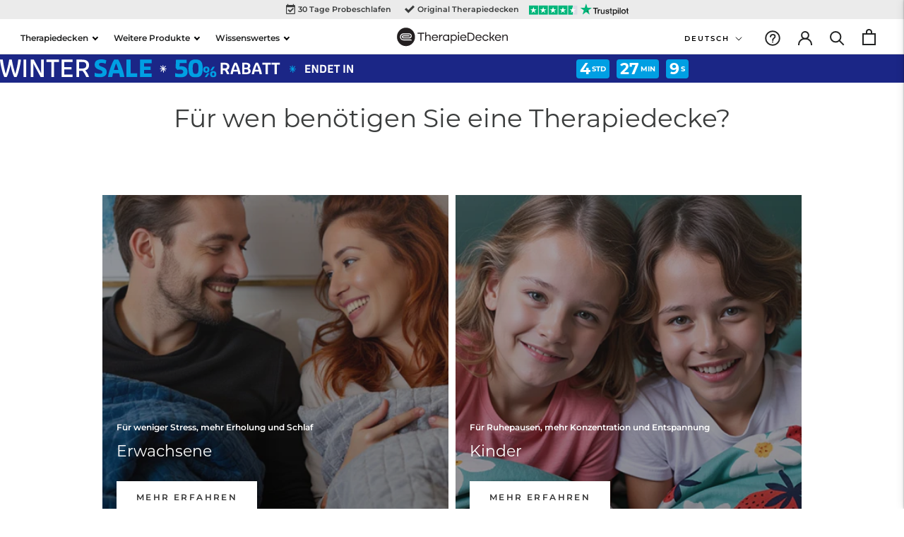

--- FILE ---
content_type: text/html; charset=utf-8
request_url: https://therapiedecken.de/pages/decken
body_size: 56858
content:
<!doctype html>

<html class="no-js" lang="de">
  <head>
    <meta charset="utf-8"> 
    <meta http-equiv="X-UA-Compatible" content="IE=edge,chrome=1">
    <meta name="viewport" content="width=device-width, initial-scale=1.0, height=device-height, minimum-scale=1.0, maximum-scale=1.0">
    <meta name="theme-color" content="">
    <!-- Open Support Chat Script - Pablo 07/2025 -->
    <script type="text/javascript">
var __assign=this&&this.__assign||function(){return(__assign=Object.assign||function(n){for(var i,o=1,d=arguments.length;o<d;o++)for(var l in i=arguments[o])Object.prototype.hasOwnProperty.call(i,l)&&(n[l]=i[l]);return n}).apply(this,arguments)};!function(){var n,i,o,d;if(!(null===(n=null===window||void 0===window?void 0:window.rep)||void 0===n?void 0:n.on)){var l=__assign({},null!==(o=null===(i=null===window||void 0===window?void 0:window.rep)||void 0===i?void 0:i.events)&&void 0!==o?o:{}),r=__assign({},null!==(d=null===window||void 0===window?void 0:window.rep)&&void 0!==d?d:{});r.events=l,r.on=function(n,i){switch(n){case"load":(null==l?void 0:l[n])?Array.isArray(null==l?void 0:l[n])&&l[n].push(i):l[n]=[i]}},window.rep=r}}();
</script>
    <link rel="stylesheet" href="//therapiedecken.de/cdn/shop/t/141/assets/theme.css?v=116055446272034411561764848344">
<link rel="stylesheet" href="//therapiedecken.de/cdn/shop/t/141/assets/theme-collection.css?v=31461505868751503171764848344">
    
    
    
    <link rel="stylesheet" href="//therapiedecken.de/cdn/shop/t/141/assets/icomoon.css?v=96087579763306509571764848344">
    

    
  	<script src="https://cdnjs.cloudflare.com/ajax/libs/jquery/3.2.1/jquery.min.js"></script>
    
    
    
    <link href="//therapiedecken.de/cdn/shop/t/141/assets/my-cart-styles.css?v=104344864949554333161764848344" rel="stylesheet" type="text/css" media="all" />
    
    <script type="application/json" data-ajax-cart-initial-state>
    {"note":null,"attributes":{},"original_total_price":0,"total_price":0,"total_discount":0,"total_weight":0.0,"item_count":0,"items":[],"requires_shipping":false,"currency":"EUR","items_subtotal_price":0,"cart_level_discount_applications":[],"checkout_charge_amount":0}
</script>

<script type="module">
    import '//therapiedecken.de/cdn/shop/t/141/assets/liquid-ajax-cart-v1.10.3.js?v=128682883572398607611764848344';
</script>

<script type="application/json" data-ajax-cart-configuration>
    {
      "addToCartCssClass": "js-my-cart-open"
    }
</script>





<script type="module">
  import { cartRequestAdd, cartRequestChange, subscribeToCartStateUpdate } from '//therapiedecken.de/cdn/shop/t/141/assets/liquid-ajax-cart-v1.10.3.js?v=128682883572398607611764848344';

  // Update cart bagde counter - Priscila 
  function UpdateBadgeCart() {
    let cartDot = document.querySelector('#Header__CartDot-id');
    cartDot.addEventListener('DOMSubtreeModified', function() {
      cartDot.textContent == 0 ?  cartDot.classList.remove('is-visible') : cartDot.classList.add('is-visible');
    });
  }

  UpdateBadgeCart();
 
  function suggestedUpsells() {
    // Slider for suggested upsell products
    $('.owl-carousel').owlCarousel({
      loop: true,
      margin: 10,
      responsiveClass: true,
      responsive: {
          0: {
              items: 1,
              nav: true,
              dots: false
          }
      }
    });

    // Heading for upsells
    const upsellActive = document.querySelectorAll(".MyCartUpsells_ItemWrapper");
    const upsellsWrapper = document.querySelector(".MyCartUpsells_SuggestedContainer");
    const suggestionsTitle = document.querySelector("#MyCartUpsells_MainTitle");

    if (upsellActive.length > 0) {
      if (!suggestionsTitle) {
          upsellsWrapper.insertAdjacentHTML("afterbegin", `<h2 id="MyCartUpsells_MainTitle" class="MyCart_H2 MyCartUpsells_MainTitle">Diese Produkte könnten Ihnen auch gefallen</h2>`)
      }
    }

    const submitButtons = document.querySelectorAll(".MyCartUpsells_SubmitButton");
    submitButtons.forEach(button => {
        button.addEventListener("click", event => {
            closeUpsell();
        });
    });
  }

  function addCartTotalDiscount() {
    const priceContainers = document.querySelectorAll(".MyCart_PriceContainer");
    
    if (priceContainers.length > 0){
      let totalItemDiscounted = 0;
      let totalDiscounted = 0;
      priceContainers.forEach(item => {
        
        let discountElement = item.children[1];
        if (discountElement){
          let total = item.children[0].innerText;
          let discount = item.children[1].innerText;
          

          total = total.replace("€", "").trim();
          total = 0 + parseFloat(total.replace(".", "").replace(",", "."));

          discount = discount.replace("€", "").trim();
          discount = 0 + parseFloat(discount.replace(".", "").replace(",", "."));

          totalItemDiscounted = discount - total;
          totalDiscounted = totalDiscounted + totalItemDiscounted;
        }
      });

      totalDiscounted = Intl.NumberFormat("de-DE", { style: "currency", currency: "EUR" }).format(totalDiscounted);
      
      const discountsWrapper = document.querySelector("#MyCart_DiscountWrapper");
      const discounts = document.querySelectorAll(".MyCart_ItemDiscount");
      if (discountsWrapper) {
          discountsWrapper.remove();
      }
      
      const totalCartWrapper = document.querySelector("#MyCart_TotalFinalWrapper");
      if (totalCartWrapper) {
        totalCartWrapper.insertAdjacentHTML("afterend",
          `<div id="MyCart_DiscountWrapper" class="MyCart_DiscountInfo MyCart_FooterText MyCart_HighlightedText">
              <span>Sie sparen  </span>
              <p id="MyCart_ItemDiscountTotal"></p>
          </div>`);
      }
      
      const totalDiscountElement = document.querySelector("#MyCart_ItemDiscountTotal");
      if (totalDiscountElement && totalDiscounted != '0,00 €') {
        totalDiscountElement.innerText = totalDiscounted;
      } else {
        if (discountsWrapper){
          document.querySelector("#MyCart_DiscountWrapper").innerHTML = '';       
        }
      }
    }
  }
  
  suggestedUpsells();
  addCartTotalDiscount();

  subscribeToCartStateUpdate(state => {
    suggestedUpsells();
    addCartTotalDiscount();
  });

</script>

<script>
  function overlayOn() {
    const element = document.getElementById("MyCart_Overlay");
    element.style.display = "block";
    element.dispatchEvent(new Event("slidecart:open"));
  }
  function overlayOff() {
    document.getElementById("MyCart_Overlay").style.display = "none";
    document.querySelector("#MyCart_Slider").classList.add("MyCartCloses");
    closeUpsell();
  }
  function UpsellOverlayOn() {
    const upsellOverlay = document.querySelector("#MyCart_UpsellOverlay");
    upsellOverlay.style.display = "block";
  }
  function UpsellOverlayOff() {
    const upsellOverlay = document.querySelector("#MyCart_UpsellOverlay");
    upsellOverlay.style.display = "none";
  }
  function closeUpsell() {
    const cartUpsellWrapper = document.querySelector(".MyCartUpsells_MainContainer");
    if (cartUpsellWrapper){
      cartUpsellWrapper.style.transform = "translateX(100%)";      
    }
    UpsellOverlayOff();
  }

  // Change to have more usells - Yurith
  function openCartUpsell(position, block) {
    
    // CHANGE const depending on the theme's submit buttons styling
    const themeSubmitStyle = 'Button Button--primary Button--full';
    // Find the right upsell Json file and take the info from there
    const upsellOverlay = document.querySelector("#MyCart_UpsellOverlay");
    upsellOverlay.style.display = 'block';
    const upsell = window["upsell" + position + "_block" + block];
    const livePrevJsonScriptAll = document.querySelectorAll(".ProductJson-liveOptions");
    livePrevJsonScriptAll.forEach(element => {
      element.innerText = '';
    })
    const livePrevJsonScriptSelected = document.querySelector(`#ProductJson-liveOptions${position}_${block}`);
    let scriptTextLivePrev = '';
    if (!upsell){
      const scriptTag = document.querySelector(".MyCart_UpsellJson_" + position + "_" + block);
      const scriptParent = scriptTag.parentNode;
      const scriptCode = scriptTag.innerText;
      scriptParent.removeChild(scriptTag);
      const newScript = document.createElement("script");
      newScript.className = scriptTag.className;
      newScript.innerText = scriptCode;
      scriptParent.appendChild(newScript);
      upsell = window["upsell" + position + "_block" + block];
    }
    if (upsell){
      scriptTextLivePrev = JSON.stringify(upsell);
      livePrevJsonScriptSelected.innerText = scriptTextLivePrev;
    }
    let upsellInfo = '';
    const upsellVariantsLength = upsell.variants.length;
    const upsellsContainer = document.querySelector("#MyCart_UpsellsContainer");
    let minPrice = upsell.variants[0].price / 100;
    let comparedPrice = upsell.variants[0].compare_at_price / 100;
    let newMinPrice = minPrice.toFixed(2).replace(".", ",") + " €";
    let newComparedPrice = comparedPrice.toFixed(2).replace(".", ",") + " €";
    upsellsContainer.textContent = '';
    let submitUpsellText = '';
    let availability = '';
    let image_url = '';

    if (upsell.variants[0].available){
      submitUpsellText = 'Hinzufügen';
      if (upsell.variants[0].featured_image){
        let firstVariantImage = upsell.variants[0].featured_image.position;
        image_url = upsell.images[firstVariantImage - 1];
      } else {
        image_url = upsell.featured_image;
      }
    } else {
      submitUpsellText = 'Ausverkauf';
      availability = 'disabled';
      image_url = upsell.featured_image;
    }
    
    // ------------ Options selection info based on the number of found options -------------
    const productHasOneOption = upsell.variants[0].option1;
    const productHasTwoOptions = upsell.variants[0].option2;
    const productHasThreeOptions = upsell.variants[0].option3;

    // ------------ Live preview app div CHANGE const depending on the options of the app -------------
    const livePrevDiv = `<div data-live-options="${upsell.id}"></div>`
      
    // ------------ Options selection info based on the number of found options -------------
    let used = '';
    upsellInfo = `
        <div class="MyCartUpsells_MainContainer" id="cartUpsellWrapper_${upsell.id}">
          <form action="/cart/add" method="post" id="formUpsell_${upsell.id}" novalidate="">
            <input name="id" type="hidden" value="${upsell.variants[0].id}" id="product-select-${upsell.id}" data-available="${upsell.variants[0].id}">
            <div class="MyCartUpsells_HeaderWrapper">
              <a class="MyCartUpsells_ProductHeader" href="/products/${upsell.handle}">
                <img class="MyCartUpsells_SuggestedImageWrapper" src="${image_url}">
                <div class="MyCartUpsells_TitleInfoWr">
                  <h2 class="Heading MyCart_H2">${upsell.title}</h2>
                  <div class="Heading MyCart_UpsellPrice MyCart_Price MyCart_HighlightedText">${newMinPrice}</div>
                  <div class="MyCart_ComparedPrice MyCart_Price">${newComparedPrice}</div>
                </div>
              </a>
              <div onclick="closeUpsell()" class="MyCartUpsells_Close">
                <svg xmlns="http://www.w3.org/2000/svg" width="12" height="12">
                  <g fill="none" stroke="currentColor" stroke-linecap="round" stroke-linejoin="round">
                    <path d="M10.714 1.286l-9.428 9.428M1.286 1.286l9.428 9.428" stroke-width=".85714"/>
                  </g>
                </svg>
              </div>
            </div>
            <div class="UpProdOpt_infoWr MyCartUpsells_infoWr">
              <div class="MyCartUpsells_SelectorsWrapper">
              </div>
              ${livePrevDiv}
              <button type="submit"
                      name="formUpsell_${upsell.id}"
                      class="MyCartUpsells_SubmitButton ${themeSubmitStyle}"
                      onClick="closeUpsell()"
                      ${availability}>
                <span>${submitUpsellText}</span>
              </button>
            </div>
          </form>
        </div>
      `;
 
    upsellsContainer.insertAdjacentHTML('beforeend', upsellInfo);
    const upsellWrapper = document.querySelector(".MyCartUpsells_MainContainer");
    upsellWrapper.style.animation = 'myupsellshows .5s';
    const selectOptionsWrapper = document.querySelector('.MyCartUpsells_SelectorsWrapper');
    
    if (productHasThreeOptions){
      const selectOptions = `
      <div class="MyCartUpsells_OptionWrapper">
        <label class="MyCartUpsells_OptionLabel option-name" for="select-one-${upsell.id}">1. ${upsell.options[0]}</label>
        <select id="select-one-${upsell.id}" class="MyCartUpsells_Select" 
          onchange="selectVariable(${position}, ${block})"
          data-block-index="${block}"
          data-product-id="${upsell.id}">
        </select>
      </div>
      <div class="MyCartUpsells_OptionWrapper"> 
        <label class="MyCartUpsells_OptionLabel option-name" for="select-two-${upsell.id}">2. ${upsell.options[1]}</label>
        <select id="select-two-${upsell.id}" class="MyCartUpsells_Select" 
          onchange="selectVariable(${position}, ${block})"
          data-block-index="${block}"
          data-product-id="${upsell.id}">
        </select>
      </div>
      <div class="MyCartUpsells_OptionWrapper">
        <label class="MyCartUpsells_OptionLabel option-name" for="select-three-${upsell.id}">3. ${upsell.options[2]}</label>
        <select id="select-three-${upsell.id}" class="MyCartUpsells_Select" 
          onchange="selectVariable(${position}, ${block})"
          data-block-index="${block}"
          data-product-id="${upsell.id}">
        </select>
      </div>
      `;
      
      // ------------ Get the variants for each option -------------
      let optionsOneArr = upsell.variants.map(variant => {
        return variant.option1;
      });
      let optionsTwoArr = upsell.variants.map(variant => {
        return variant.option2;
      });
      let optionsThreeArr = upsell.variants.map(variant => {
        return variant.option3;
      });
    
      let optionsOneArrUnique = [...new Set(optionsOneArr)];
      let optionsTwoArrUnique = [...new Set(optionsTwoArr)];
      let optionsThreeArrUnique = [...new Set(optionsThreeArr)];
      
      selectOptionsWrapper.insertAdjacentHTML('beforeend', selectOptions);
      const selectElementOne = document.querySelector(`#select-one-${upsell.id}`);
      const selectElementTwo = document.querySelector(`#select-two-${upsell.id}`);
      const selectElementThree = document.querySelector(`#select-three-${upsell.id}`);
      
      optionsOneArrUnique.forEach(option => {
        selectElementOne.insertAdjacentHTML('beforeend', `<option value="${option}">${option}</option>`);
      });
      optionsTwoArrUnique.forEach(option => {
        selectElementTwo.insertAdjacentHTML('beforeend', `<option value="${option}">${option}</option>`);
      });
      optionsThreeArrUnique.forEach(option => {
        selectElementThree.insertAdjacentHTML('beforeend', `<option value="${option}">${option}</option>`);
      });
    } else if (productHasTwoOptions){
      const selectOptions = `
      <div class="MyCartUpsells_OptionWrapper">
        <label class="MyCartUpsells_OptionLabel option-name" for="select-one-${upsell.id}">1. ${upsell.options[0]}</label>
        <select id="select-one-${upsell.id}" class="MyCartUpsells_Select" 
          onchange="selectVariable(${position}, ${block})"
          data-block-index="${block}"
          data-product-id="${upsell.id}">
        </select>
      </div>
      <div class="MyCartUpsells_OptionWrapper"> 
        <label class="MyCartUpsells_OptionLabel option-name" for="select-two-${upsell.id}">2. ${upsell.options[1]}</label>
        <select id="select-two-${upsell.id}" class="MyCartUpsells_Select" 
          onchange="selectVariable(${position}, ${block})"
          data-block-index="${block}"
          data-product-id="${upsell.id}">
        </select>
      </div>
      `;
      
      // ------------ Get the variants for each option -------------
      let optionsOneArr = upsell.variants.map(variant => {
        return variant.option1;
      });
      let optionsTwoArr = upsell.variants.map(variant => {
        return variant.option2;
      });
    
      let optionsOneArrUnique = [...new Set(optionsOneArr)];
      let optionsTwoArrUnique = [...new Set(optionsTwoArr)];
      
      selectOptionsWrapper.insertAdjacentHTML('beforeend', selectOptions);
      const selectElementOne = document.querySelector(`#select-one-${upsell.id}`);
      const selectElementTwo = document.querySelector(`#select-two-${upsell.id}`);
      
      optionsOneArrUnique.forEach(option => {
        selectElementOne.insertAdjacentHTML('beforeend', `<option value="${option}">${option}</option>`);
      });
      optionsTwoArrUnique.forEach(option => {
        selectElementTwo.insertAdjacentHTML('beforeend', `<option value="${option}">${option}</option>`);
      });
    } else if (productHasOneOption){
      if(upsell.variants.length > 1){
        const selectOptions = `
        <div class="MyCartUpsells_OptionWrapper">
          <label class="MyCartUpsells_OptionLabel option-name" for="select-one-${upsell.id}">1. ${upsell.options[0]}</label>
          <select id="select-one-${upsell.id}" class="MyCartUpsells_Select" 
            onchange="selectVariable(${position}, ${block})"
            data-block-index="${block}"
            data-product-id="${upsell.id}">
          </select>
        </div>
        `;
        
        // ------------ Get the variants for each option -------------
        let optionsOneArr = upsell.variants.map(variant => {
          return variant.option1;
        });
        let optionsOneArrUnique = [...new Set(optionsOneArr)];
        
        selectOptionsWrapper.insertAdjacentHTML('beforeend', selectOptions);
        
        const selectElementOne = document.querySelector(`#select-one-${upsell.id}`);
        optionsOneArrUnique.forEach(option => {
          selectElementOne.insertAdjacentHTML('beforeend', `<option value="${option}">${option}</option>`);
        });
      }
    }
    // ------------ Added to make the upload button work from the live-preview app  -------------
    window.Cloudlift.options.App.shopifyStore.constructor.products = {};
    window.Cloudlift.options.App.setup();
    
  }

  function selectVariable(position, block) {
    const productId = event.target.dataset.productId;
    let blockIndex = parseInt(event.target.dataset.blockIndex, 10);
    let selectedUpsell = window[`upsell${position}_block${block}`];
    let available = false;
    let variantId = '';
    const opt1 = document.getElementById('select-one-' + productId)?.value;
    const opt2 = document.getElementById('select-two-' + productId)?.value;
    const opt3 = document.getElementById('select-three-' + productId)?.value;

    const productHasOneOption = selectedUpsell.variants[0].option1;
    const productHasTwoOptions = selectedUpsell.variants[0].option2;
    const productHasThreeOptions = selectedUpsell.variants[0].option3;

    for (var i = 0; i < selectedUpsell.variants.length; i++) {
      let variant = selectedUpsell.variants[i];
      variantId = variant.id;
      let variantPrice = variant.price;
      let variantComparePrice = variant.compare_at_price;
      let priceElement = document.querySelector(`#formUpsell_${productId} .MyCart_UpsellPrice`);
      let comparePriceElement = document.querySelector(`#formUpsell_${productId} .MyCart_ComparedPrice`);
      let variantAvailability = variant.available;
      let variantImagePosition = variant.featured_image?.position;
      let variantImage = selectedUpsell.images[variantImagePosition - 1];
      
      variantPrice = variantPrice / 100;
      variantComparePrice = variantComparePrice / 100;

      let variantElement = document.querySelector("img.MyCartUpsells_SuggestedImageWrapper");
      variantElement.removeAttribute("src");
      variantElement.setAttribute("src", `${variantImage}`);
      
      if (productHasThreeOptions) {
        if (variantAvailability) {
          if (variant.option1 == opt1 && variant.option2 == opt2 && variant.option3 == opt3 && variant.available) {
            priceElement.textContent = variantPrice.toFixed(2).replace(".", ",") + " €";
            if (variantPrice < variantComparePrice){
              comparePriceElement.textContent = variantComparePrice.toFixed(2).replace(".", ",") + " €";
            } else {
              priceElement.classList.remove("MyCart_HighlightedText");
            }
            available = true;
            break;
          }
        } else {
          if (variant.option1 == opt1 && variant.option2 == opt2 && variant.option3 == opt3) {
            priceElement.textContent = variantPrice.toFixed(2).replace(".", ",") + " €";
            if (variantPrice < variantComparePrice){
              comparePriceElement.textContent = variantComparePrice.toFixed(2).replace(".", ",") + " €";
            } else {
              priceElement.classList.remove("MyCart_HighlightedText");
            }
            available = false;
            break;
          }
        }
      } else if (productHasTwoOptions) {
        if (variantAvailability) {
          if (variant.option1 == opt1 && variant.option2 == opt2 && variant.available) {
            priceElement.textContent = variantPrice.toFixed(2).replace(".", ",") + " €";
            if (variantPrice < variantComparePrice){
              comparePriceElement.textContent = variantComparePrice.toFixed(2).replace(".", ",") + " €";
            } else {
              priceElement.classList.remove("MyCart_HighlightedText");
            }
            available = true;
            break;
          }
        } else {
          if (variant.option1 == opt1 && variant.option2 == opt2) {
            priceElement.textContent = variantPrice.toFixed(2).replace(".", ",") + " €";
            if (variantPrice < variantComparePrice){
              comparePriceElement.textContent = variantComparePrice.toFixed(2).replace(".", ",") + " €";
            } else {
              priceElement.classList.remove("MyCart_HighlightedText");
            }
            available = false;
            break;
          }
        }
      } else if (productHasOneOption) {
        if (variantAvailability) {
          if (variant.option1 == opt1 && variant.available) {
            priceElement.textContent = variantPrice.toFixed(2).replace(".", ",") + " €";
            if (variantPrice < variantComparePrice){
              comparePriceElement.textContent = variantComparePrice.toFixed(2).replace(".", ",") + " €";
            } else {
              priceElement.classList.remove("MyCart_HighlightedText");
            }
            available = true;
            break;
          }
        } else {
          if (variant.option1 == opt1) {
            priceElement.textContent = variantPrice.toFixed(2).replace(".", ",") + " €";
            if (variantPrice < variantComparePrice){
              comparePriceElement.textContent = variantComparePrice.toFixed(2).replace(".", ",") + " €";
            } else {
              priceElement.classList.remove("MyCart_HighlightedText");
            }
            available = false;
            break;
          }
        }
      }
    }
    
    if (variantId != '') {
        document.getElementById('product-select-' + productId).value = variantId;
    } else {
        document.getElementById('product-select-' + productId).value = '';
    }
    
    if (available === true) {
      document.querySelector(`button.MyCartUpsells_SubmitButton[name="formUpsell_${productId}"] span`).innerHTML = 'Hinzufügen';
      document.querySelector(`button.MyCartUpsells_SubmitButton[name="formUpsell_${productId}"]`).removeAttribute("disabled");
    } else {
      document.querySelector(`button.MyCartUpsells_SubmitButton[name="formUpsell_${productId}"] span`).innerHTML = 'Ausverkauft';
      document.querySelector(`button.MyCartUpsells_SubmitButton[name="formUpsell_${productId}"]`).setAttribute("disabled", "disabled");
    }
  }
</script>
    









    
  	<script src="https://cdnjs.cloudflare.com/ajax/libs/OwlCarousel2/2.3.4/owl.carousel.min.js"></script>
  	<link rel="stylesheet" href="https://cdnjs.cloudflare.com/ajax/libs/OwlCarousel2/2.3.4/assets/owl.carousel.min.css" media="all"><link href="//therapiedecken.de/cdn/shop/t/141/assets/promotional-badges.css?v=137850916659471842001764848344" rel="stylesheet" type="text/css" media="all" />
    
        <!-- Custom CSS styles addded - PABLO - Feb 2025 -->
      <link rel="stylesheet" href="//therapiedecken.de/cdn/shop/t/141/assets/custom-styles.css?v=86557542010695064191764848344">


    <title>
      Für wen benötigen Sie eine Therapiedecke? &ndash; Therapiedecken.de
    </title><!-- Google Tag Manager -->
    <script>(function(w,d,s,l,i){w[l]=w[l]||[];w[l].push({'gtm.start':
    new Date().getTime(),event:'gtm.js'});var f=d.getElementsByTagName(s)[0],
    j=d.createElement(s),dl=l!='dataLayer'?'&l='+l:'';j.async=true;j.src=
    'https://www.googletagmanager.com/gtm.js?id='+i+dl;f.parentNode.insertBefore(j,f);
    })(window,document,'script','dataLayer','GTM-TP3DS7X');</script>
    <!-- End Google Tag Manager -->

    <!-- Global site tag (gtag.js) - Google Ads: AW-828326467 -->
    <script async src="https://www.googletagmanager.com/gtag/js?id=AW-828326467"></script>
    <script>
      window.dataLayer = window.dataLayer || [];
      function gtag(){dataLayer.push(arguments);}
      gtag('js', new Date());
      gtag('config', 'AW-828326467');
    </script>


    <link rel="canonical" href="https://therapiedecken.de/pages/decken"><link rel="shortcut icon" href="//therapiedecken.de/cdn/shop/files/TD_-_Favicon_f442027d-f9d3-4996-b7e3-9bd58146ac7f_96x.svg?v=1755841277" type="image/png"><meta property="og:type" content="website">
  <meta property="og:title" content="Für wen benötigen Sie eine Therapiedecke?"><meta property="og:url" content="https://therapiedecken.de/pages/decken">
<meta property="og:site_name" content="Therapiedecken.de"><meta name="twitter:card" content="summary"><meta name="twitter:title" content="Für wen benötigen Sie eine Therapiedecke?">
  <meta name="twitter:description" content="Für wen benötigen Sie eine Therapiedecke?">
    <style>
  @font-face {
  font-family: Montserrat;
  font-weight: 600;
  font-style: normal;
  font-display: fallback;
  src: url("//therapiedecken.de/cdn/fonts/montserrat/montserrat_n6.1326b3e84230700ef15b3a29fb520639977513e0.woff2") format("woff2"),
       url("//therapiedecken.de/cdn/fonts/montserrat/montserrat_n6.652f051080eb14192330daceed8cd53dfdc5ead9.woff") format("woff");
}

  @font-face {
  font-family: "Maven Pro";
  font-weight: 400;
  font-style: normal;
  font-display: fallback;
  src: url("//therapiedecken.de/cdn/fonts/maven_pro/mavenpro_n4.c68ed1d8b5c0af622b14d3bb80bf3ead8907ac11.woff2") format("woff2"),
       url("//therapiedecken.de/cdn/fonts/maven_pro/mavenpro_n4.522bf9c765ae9601c2a4846d60057ced1efdcde2.woff") format("woff");
}


  @font-face {
  font-family: "Maven Pro";
  font-weight: 700;
  font-style: normal;
  font-display: fallback;
  src: url("//therapiedecken.de/cdn/fonts/maven_pro/mavenpro_n7.1cf8ef6e1971df8c9c821bcb73da0b10e0c49a8b.woff2") format("woff2"),
       url("//therapiedecken.de/cdn/fonts/maven_pro/mavenpro_n7.1ecc5b9854a5f30ff1b42559ffcca41d24759633.woff") format("woff");
}

  
  

  :root {
    --heading-font-family : Montserrat, sans-serif;
    --heading-font-weight : 600;
    --heading-font-style  : normal;

    --text-font-family : "Maven Pro", sans-serif;
    --text-font-weight : 400;
    --text-font-style  : normal;

    --base-text-font-size   : 14px;
    --default-text-font-size: 14px;--background          : #ffffff;
    --background-rgb      : 255, 255, 255;
    --light-background    : #f8f8f8;
    --light-background-rgb: 248, 248, 248;
    --heading-color       : #3a3c3c;
    --text-color          : #3a3c3c;
    --text-color-rgb      : 58, 60, 60;
    --text-color-light    : #000000;
    --text-color-light-rgb: 0, 0, 0;
    --link-color          : #181818;
    --link-color-rgb      : 24, 24, 24;
    --border-color        : #e1e2e2;
    --border-color-rgb    : 225, 226, 226;

    --button-background    : #fac636;
    --button-background-rgb: 250, 198, 54;
    --button-text-color    : #222323;

    --header-background       : #ffffff;
    --header-heading-color    : #222323;
    --header-light-text-color : #212121;
    --header-border-color     : #dedede;

    --footer-background    : #5b5b5b;
    --footer-text-color    : #ffffff;
    --footer-heading-color : #ffffff;
    --footer-border-color  : #747474;

    --navigation-background      : #ffffff;
    --navigation-background-rgb  : 255, 255, 255;
    --navigation-text-color      : #222323;
    --navigation-text-color-light: rgba(34, 35, 35, 0.5);
    --navigation-border-color    : rgba(34, 35, 35, 0.25);

    --newsletter-popup-background     : #5b5b5b;
    --newsletter-popup-text-color     : #ffffff;
    --newsletter-popup-text-color-rgb : 255, 255, 255;

    --secondary-elements-background       : #f8f8f8;
    --secondary-elements-background-rgb   : 248, 248, 248;
    --secondary-elements-text-color       : #ffffff;
    --secondary-elements-text-color-light : rgba(255, 255, 255, 0.5);
    --secondary-elements-border-color     : rgba(255, 255, 255, 0.25);

    --product-sale-price-color    : #f94c43;
    --product-sale-price-color-rgb: 249, 76, 67;

    /* Shopify related variables */
    --payment-terms-background-color: #ffffff;

    /* Products */

    --horizontal-spacing-four-products-per-row: 60px;
        --horizontal-spacing-two-products-per-row : 60px;

    --vertical-spacing-four-products-per-row: 60px;
        --vertical-spacing-two-products-per-row : 75px;

    /* Animation */
    --drawer-transition-timing: cubic-bezier(0.645, 0.045, 0.355, 1);
    --header-base-height: 80px; /* We set a default for browsers that do not support CSS variables */

    /* Cursors */
    --cursor-zoom-in-svg    : url(//therapiedecken.de/cdn/shop/t/141/assets/cursor-zoom-in.svg?v=136351074514531239871764848344);
    --cursor-zoom-in-2x-svg : url(//therapiedecken.de/cdn/shop/t/141/assets/cursor-zoom-in-2x.svg?v=160785048714393624771764848344);
  }
</style>

<script>
  // IE11 does not have support for CSS variables, so we have to polyfill them
  if (!(((window || {}).CSS || {}).supports && window.CSS.supports('(--a: 0)'))) {
    const script = document.createElement('script');
    script.type = 'text/javascript';
    script.src = 'https://cdn.jsdelivr.net/npm/css-vars-ponyfill@2';
    script.onload = function() {
      cssVars({});
    };

    document.getElementsByTagName('head')[0].appendChild(script);
  }
</script>

    <!-- Font-Awesome ================================================== -->
  	<link rel="preload" href="https://maxcdn.bootstrapcdn.com/font-awesome/4.3.0/css/font-awesome.min.css" as="style" onload="this.onload=null;this.rel='stylesheet'">
  	<noscript><link rel="stylesheet" href="https://maxcdn.bootstrapcdn.com/font-awesome/4.3.0/css/font-awesome.min.css"></noscript>
    
    

        <!-- Bing Ads Pixel -->
<script>(function(w,d,t,r,u){var f,n,i;w[u]=w[u]||[],f=function(){var o={ti:"26043610", enableAutoSpaTracking: true};o.q=w[u],w[u]=new UET(o),w[u].push("pageLoad")},n=d.createElement(t),n.src=r,n.async=1,n.onload=n.onreadystatechange=function(){var s=this.readyState;s&&s!=="loaded"&&s!=="complete"||(f(),n.onload=n.onreadystatechange=null)},i=d.getElementsByTagName(t)[0],i.parentNode.insertBefore(n,i)})(window,document,"script","//bat.bing.com/bat.js","uetq");</script>    
    
    <script>window.performance && window.performance.mark && window.performance.mark('shopify.content_for_header.start');</script><meta name="google-site-verification" content="rcMB-MgF5Ng8nIVjl8ci12yuawZBxnjAMBdImZXuk00">
<meta name="facebook-domain-verification" content="pp9jiynq6wnwg5u83tlui3162xzydo">
<meta id="shopify-digital-wallet" name="shopify-digital-wallet" content="/5077172288/digital_wallets/dialog">
<meta name="shopify-checkout-api-token" content="08171e4a05ab5557533093086724859c">
<meta id="in-context-paypal-metadata" data-shop-id="5077172288" data-venmo-supported="false" data-environment="production" data-locale="de_DE" data-paypal-v4="true" data-currency="EUR">
<link rel="alternate" hreflang="x-default" href="https://en.therapyblankets.com/pages/covers">
<link rel="alternate" hreflang="en" href="https://en.therapyblankets.com/pages/covers">
<link rel="alternate" hreflang="fr" href="https://en.therapyblankets.com/fr/pages/couvertures">
<link rel="alternate" hreflang="es-DE" href="https://es.therapyblankets.com/pages/techos">
<link rel="alternate" hreflang="it-DE" href="https://it.therapyblankets.com/pages/coperture">
<link rel="alternate" hreflang="de-DE" href="https://therapiedecken.de/pages/decken">
<link rel="alternate" hreflang="nl-BE" href="https://therapyblankets.com/nl/pages/dekens">
<link rel="alternate" hreflang="it-BE" href="https://therapyblankets.com/it/pages/coperture">
<link rel="alternate" hreflang="es-BE" href="https://therapyblankets.com/es/pages/techos">
<link rel="alternate" hreflang="nl-DK" href="https://therapyblankets.com/nl/pages/dekens">
<link rel="alternate" hreflang="it-DK" href="https://therapyblankets.com/it/pages/coperture">
<link rel="alternate" hreflang="es-DK" href="https://therapyblankets.com/es/pages/techos">
<link rel="alternate" hreflang="nl-ES" href="https://therapyblankets.com/nl/pages/dekens">
<link rel="alternate" hreflang="it-ES" href="https://therapyblankets.com/it/pages/coperture">
<link rel="alternate" hreflang="es-ES" href="https://therapyblankets.com/es/pages/techos">
<link rel="alternate" hreflang="nl-FI" href="https://therapyblankets.com/nl/pages/dekens">
<link rel="alternate" hreflang="it-FI" href="https://therapyblankets.com/it/pages/coperture">
<link rel="alternate" hreflang="es-FI" href="https://therapyblankets.com/es/pages/techos">
<link rel="alternate" hreflang="en-FR" href="https://therapyblankets.com/pages/covers">
<link rel="alternate" hreflang="nl-FR" href="https://therapyblankets.com/nl/pages/dekens">
<link rel="alternate" hreflang="it-FR" href="https://therapyblankets.com/it/pages/coperture">
<link rel="alternate" hreflang="es-FR" href="https://therapyblankets.com/es/pages/techos">
<link rel="alternate" hreflang="nl-HU" href="https://therapyblankets.com/nl/pages/dekens">
<link rel="alternate" hreflang="it-HU" href="https://therapyblankets.com/it/pages/coperture">
<link rel="alternate" hreflang="es-HU" href="https://therapyblankets.com/es/pages/techos">
<link rel="alternate" hreflang="nl-IE" href="https://therapyblankets.com/nl/pages/dekens">
<link rel="alternate" hreflang="it-IE" href="https://therapyblankets.com/it/pages/coperture">
<link rel="alternate" hreflang="es-IE" href="https://therapyblankets.com/es/pages/techos">
<link rel="alternate" hreflang="nl-IT" href="https://therapyblankets.com/nl/pages/dekens">
<link rel="alternate" hreflang="it-IT" href="https://therapyblankets.com/it/pages/coperture">
<link rel="alternate" hreflang="es-IT" href="https://therapyblankets.com/es/pages/techos">
<link rel="alternate" hreflang="nl-LU" href="https://therapyblankets.com/nl/pages/dekens">
<link rel="alternate" hreflang="it-LU" href="https://therapyblankets.com/it/pages/coperture">
<link rel="alternate" hreflang="es-LU" href="https://therapyblankets.com/es/pages/techos">
<link rel="alternate" hreflang="de-NL" href="https://nl.therapyblankets.com/pages/decken">
<link rel="alternate" hreflang="nl-NL" href="https://nl.therapyblankets.com/nl/pages/dekens">
<link rel="alternate" hreflang="nl-PT" href="https://therapyblankets.com/nl/pages/dekens">
<link rel="alternate" hreflang="it-PT" href="https://therapyblankets.com/it/pages/coperture">
<link rel="alternate" hreflang="es-PT" href="https://therapyblankets.com/es/pages/techos">
<link rel="alternate" hreflang="nl-SE" href="https://therapyblankets.com/nl/pages/dekens">
<link rel="alternate" hreflang="it-SE" href="https://therapyblankets.com/it/pages/coperture">
<link rel="alternate" hreflang="es-SE" href="https://therapyblankets.com/es/pages/techos">
<link rel="alternate" hreflang="nl-SI" href="https://therapyblankets.com/nl/pages/dekens">
<link rel="alternate" hreflang="it-SI" href="https://therapyblankets.com/it/pages/coperture">
<link rel="alternate" hreflang="es-SI" href="https://therapyblankets.com/es/pages/techos">
<link rel="alternate" hreflang="nl-SK" href="https://therapyblankets.com/nl/pages/dekens">
<link rel="alternate" hreflang="it-SK" href="https://therapyblankets.com/it/pages/coperture">
<link rel="alternate" hreflang="es-SK" href="https://therapyblankets.com/es/pages/techos">
<link rel="alternate" hreflang="es-AT" href="https://es.therapyblankets.com/pages/techos">
<link rel="alternate" hreflang="it-AT" href="https://it.therapyblankets.com/pages/coperture">
<link rel="alternate" hreflang="de-AT" href="https://therapiedecken.de/pages/decken">
<link rel="alternate" hreflang="de-CH" href="https://therapiedecken.de/de-ch/pages/decken">
<script async="async" src="/checkouts/internal/preloads.js?locale=de-DE"></script>
<link rel="preconnect" href="https://shop.app" crossorigin="anonymous">
<script async="async" src="https://shop.app/checkouts/internal/preloads.js?locale=de-DE&shop_id=5077172288" crossorigin="anonymous"></script>
<script id="apple-pay-shop-capabilities" type="application/json">{"shopId":5077172288,"countryCode":"GB","currencyCode":"EUR","merchantCapabilities":["supports3DS"],"merchantId":"gid:\/\/shopify\/Shop\/5077172288","merchantName":"Therapiedecken.de","requiredBillingContactFields":["postalAddress","email"],"requiredShippingContactFields":["postalAddress","email"],"shippingType":"shipping","supportedNetworks":["visa","maestro","masterCard","amex","discover","elo"],"total":{"type":"pending","label":"Therapiedecken.de","amount":"1.00"},"shopifyPaymentsEnabled":true,"supportsSubscriptions":true}</script>
<script id="shopify-features" type="application/json">{"accessToken":"08171e4a05ab5557533093086724859c","betas":["rich-media-storefront-analytics"],"domain":"therapiedecken.de","predictiveSearch":true,"shopId":5077172288,"locale":"de"}</script>
<script>var Shopify = Shopify || {};
Shopify.shop = "gravitydecke.myshopify.com";
Shopify.locale = "de";
Shopify.currency = {"active":"EUR","rate":"1.0"};
Shopify.country = "DE";
Shopify.theme = {"name":"TherapieDecken.de-2025\/Main [Winter Sale 2025]","id":128922452101,"schema_name":"Prestige","schema_version":"5.0.0","theme_store_id":null,"role":"main"};
Shopify.theme.handle = "null";
Shopify.theme.style = {"id":null,"handle":null};
Shopify.cdnHost = "therapiedecken.de/cdn";
Shopify.routes = Shopify.routes || {};
Shopify.routes.root = "/";</script>
<script type="module">!function(o){(o.Shopify=o.Shopify||{}).modules=!0}(window);</script>
<script>!function(o){function n(){var o=[];function n(){o.push(Array.prototype.slice.apply(arguments))}return n.q=o,n}var t=o.Shopify=o.Shopify||{};t.loadFeatures=n(),t.autoloadFeatures=n()}(window);</script>
<script>
  window.ShopifyPay = window.ShopifyPay || {};
  window.ShopifyPay.apiHost = "shop.app\/pay";
  window.ShopifyPay.redirectState = null;
</script>
<script id="shop-js-analytics" type="application/json">{"pageType":"page"}</script>
<script defer="defer" async type="module" src="//therapiedecken.de/cdn/shopifycloud/shop-js/modules/v2/client.init-shop-cart-sync_BH0MO3MH.de.esm.js"></script>
<script defer="defer" async type="module" src="//therapiedecken.de/cdn/shopifycloud/shop-js/modules/v2/chunk.common_BErAfWaM.esm.js"></script>
<script defer="defer" async type="module" src="//therapiedecken.de/cdn/shopifycloud/shop-js/modules/v2/chunk.modal_DqzNaksh.esm.js"></script>
<script type="module">
  await import("//therapiedecken.de/cdn/shopifycloud/shop-js/modules/v2/client.init-shop-cart-sync_BH0MO3MH.de.esm.js");
await import("//therapiedecken.de/cdn/shopifycloud/shop-js/modules/v2/chunk.common_BErAfWaM.esm.js");
await import("//therapiedecken.de/cdn/shopifycloud/shop-js/modules/v2/chunk.modal_DqzNaksh.esm.js");

  window.Shopify.SignInWithShop?.initShopCartSync?.({"fedCMEnabled":true,"windoidEnabled":true});

</script>
<script>
  window.Shopify = window.Shopify || {};
  if (!window.Shopify.featureAssets) window.Shopify.featureAssets = {};
  window.Shopify.featureAssets['shop-js'] = {"shop-cart-sync":["modules/v2/client.shop-cart-sync__0cGp0nR.de.esm.js","modules/v2/chunk.common_BErAfWaM.esm.js","modules/v2/chunk.modal_DqzNaksh.esm.js"],"init-fed-cm":["modules/v2/client.init-fed-cm_CM6VDTst.de.esm.js","modules/v2/chunk.common_BErAfWaM.esm.js","modules/v2/chunk.modal_DqzNaksh.esm.js"],"init-shop-email-lookup-coordinator":["modules/v2/client.init-shop-email-lookup-coordinator_CBMbWck_.de.esm.js","modules/v2/chunk.common_BErAfWaM.esm.js","modules/v2/chunk.modal_DqzNaksh.esm.js"],"init-windoid":["modules/v2/client.init-windoid_BLu1c52k.de.esm.js","modules/v2/chunk.common_BErAfWaM.esm.js","modules/v2/chunk.modal_DqzNaksh.esm.js"],"shop-button":["modules/v2/client.shop-button_CA8sgLdC.de.esm.js","modules/v2/chunk.common_BErAfWaM.esm.js","modules/v2/chunk.modal_DqzNaksh.esm.js"],"shop-cash-offers":["modules/v2/client.shop-cash-offers_CtGlpQVP.de.esm.js","modules/v2/chunk.common_BErAfWaM.esm.js","modules/v2/chunk.modal_DqzNaksh.esm.js"],"shop-toast-manager":["modules/v2/client.shop-toast-manager_uf2EYvu_.de.esm.js","modules/v2/chunk.common_BErAfWaM.esm.js","modules/v2/chunk.modal_DqzNaksh.esm.js"],"init-shop-cart-sync":["modules/v2/client.init-shop-cart-sync_BH0MO3MH.de.esm.js","modules/v2/chunk.common_BErAfWaM.esm.js","modules/v2/chunk.modal_DqzNaksh.esm.js"],"init-customer-accounts-sign-up":["modules/v2/client.init-customer-accounts-sign-up_GYoAbbBa.de.esm.js","modules/v2/client.shop-login-button_BwiwRr-G.de.esm.js","modules/v2/chunk.common_BErAfWaM.esm.js","modules/v2/chunk.modal_DqzNaksh.esm.js"],"pay-button":["modules/v2/client.pay-button_Fn8OU5F0.de.esm.js","modules/v2/chunk.common_BErAfWaM.esm.js","modules/v2/chunk.modal_DqzNaksh.esm.js"],"init-customer-accounts":["modules/v2/client.init-customer-accounts_hH0NE_bx.de.esm.js","modules/v2/client.shop-login-button_BwiwRr-G.de.esm.js","modules/v2/chunk.common_BErAfWaM.esm.js","modules/v2/chunk.modal_DqzNaksh.esm.js"],"avatar":["modules/v2/client.avatar_BTnouDA3.de.esm.js"],"init-shop-for-new-customer-accounts":["modules/v2/client.init-shop-for-new-customer-accounts_iGaU0q4U.de.esm.js","modules/v2/client.shop-login-button_BwiwRr-G.de.esm.js","modules/v2/chunk.common_BErAfWaM.esm.js","modules/v2/chunk.modal_DqzNaksh.esm.js"],"shop-follow-button":["modules/v2/client.shop-follow-button_DfZt4rU7.de.esm.js","modules/v2/chunk.common_BErAfWaM.esm.js","modules/v2/chunk.modal_DqzNaksh.esm.js"],"checkout-modal":["modules/v2/client.checkout-modal_BkbVv7me.de.esm.js","modules/v2/chunk.common_BErAfWaM.esm.js","modules/v2/chunk.modal_DqzNaksh.esm.js"],"shop-login-button":["modules/v2/client.shop-login-button_BwiwRr-G.de.esm.js","modules/v2/chunk.common_BErAfWaM.esm.js","modules/v2/chunk.modal_DqzNaksh.esm.js"],"lead-capture":["modules/v2/client.lead-capture_uTCHmOe0.de.esm.js","modules/v2/chunk.common_BErAfWaM.esm.js","modules/v2/chunk.modal_DqzNaksh.esm.js"],"shop-login":["modules/v2/client.shop-login_DZ2U4X68.de.esm.js","modules/v2/chunk.common_BErAfWaM.esm.js","modules/v2/chunk.modal_DqzNaksh.esm.js"],"payment-terms":["modules/v2/client.payment-terms_ARjsA2tN.de.esm.js","modules/v2/chunk.common_BErAfWaM.esm.js","modules/v2/chunk.modal_DqzNaksh.esm.js"]};
</script>
<script id="__st">var __st={"a":5077172288,"offset":3600,"reqid":"d9dd07a6-e098-4bfe-9824-05da3a2b0881-1770057101","pageurl":"therapiedecken.de\/pages\/decken","s":"pages-91362328709","u":"3b13a674e727","p":"page","rtyp":"page","rid":91362328709};</script>
<script>window.ShopifyPaypalV4VisibilityTracking = true;</script>
<script id="captcha-bootstrap">!function(){'use strict';const t='contact',e='account',n='new_comment',o=[[t,t],['blogs',n],['comments',n],[t,'customer']],c=[[e,'customer_login'],[e,'guest_login'],[e,'recover_customer_password'],[e,'create_customer']],r=t=>t.map((([t,e])=>`form[action*='/${t}']:not([data-nocaptcha='true']) input[name='form_type'][value='${e}']`)).join(','),a=t=>()=>t?[...document.querySelectorAll(t)].map((t=>t.form)):[];function s(){const t=[...o],e=r(t);return a(e)}const i='password',u='form_key',d=['recaptcha-v3-token','g-recaptcha-response','h-captcha-response',i],f=()=>{try{return window.sessionStorage}catch{return}},m='__shopify_v',_=t=>t.elements[u];function p(t,e,n=!1){try{const o=window.sessionStorage,c=JSON.parse(o.getItem(e)),{data:r}=function(t){const{data:e,action:n}=t;return t[m]||n?{data:e,action:n}:{data:t,action:n}}(c);for(const[e,n]of Object.entries(r))t.elements[e]&&(t.elements[e].value=n);n&&o.removeItem(e)}catch(o){console.error('form repopulation failed',{error:o})}}const l='form_type',E='cptcha';function T(t){t.dataset[E]=!0}const w=window,h=w.document,L='Shopify',v='ce_forms',y='captcha';let A=!1;((t,e)=>{const n=(g='f06e6c50-85a8-45c8-87d0-21a2b65856fe',I='https://cdn.shopify.com/shopifycloud/storefront-forms-hcaptcha/ce_storefront_forms_captcha_hcaptcha.v1.5.2.iife.js',D={infoText:'Durch hCaptcha geschützt',privacyText:'Datenschutz',termsText:'Allgemeine Geschäftsbedingungen'},(t,e,n)=>{const o=w[L][v],c=o.bindForm;if(c)return c(t,g,e,D).then(n);var r;o.q.push([[t,g,e,D],n]),r=I,A||(h.body.append(Object.assign(h.createElement('script'),{id:'captcha-provider',async:!0,src:r})),A=!0)});var g,I,D;w[L]=w[L]||{},w[L][v]=w[L][v]||{},w[L][v].q=[],w[L][y]=w[L][y]||{},w[L][y].protect=function(t,e){n(t,void 0,e),T(t)},Object.freeze(w[L][y]),function(t,e,n,w,h,L){const[v,y,A,g]=function(t,e,n){const i=e?o:[],u=t?c:[],d=[...i,...u],f=r(d),m=r(i),_=r(d.filter((([t,e])=>n.includes(e))));return[a(f),a(m),a(_),s()]}(w,h,L),I=t=>{const e=t.target;return e instanceof HTMLFormElement?e:e&&e.form},D=t=>v().includes(t);t.addEventListener('submit',(t=>{const e=I(t);if(!e)return;const n=D(e)&&!e.dataset.hcaptchaBound&&!e.dataset.recaptchaBound,o=_(e),c=g().includes(e)&&(!o||!o.value);(n||c)&&t.preventDefault(),c&&!n&&(function(t){try{if(!f())return;!function(t){const e=f();if(!e)return;const n=_(t);if(!n)return;const o=n.value;o&&e.removeItem(o)}(t);const e=Array.from(Array(32),(()=>Math.random().toString(36)[2])).join('');!function(t,e){_(t)||t.append(Object.assign(document.createElement('input'),{type:'hidden',name:u})),t.elements[u].value=e}(t,e),function(t,e){const n=f();if(!n)return;const o=[...t.querySelectorAll(`input[type='${i}']`)].map((({name:t})=>t)),c=[...d,...o],r={};for(const[a,s]of new FormData(t).entries())c.includes(a)||(r[a]=s);n.setItem(e,JSON.stringify({[m]:1,action:t.action,data:r}))}(t,e)}catch(e){console.error('failed to persist form',e)}}(e),e.submit())}));const S=(t,e)=>{t&&!t.dataset[E]&&(n(t,e.some((e=>e===t))),T(t))};for(const o of['focusin','change'])t.addEventListener(o,(t=>{const e=I(t);D(e)&&S(e,y())}));const B=e.get('form_key'),M=e.get(l),P=B&&M;t.addEventListener('DOMContentLoaded',(()=>{const t=y();if(P)for(const e of t)e.elements[l].value===M&&p(e,B);[...new Set([...A(),...v().filter((t=>'true'===t.dataset.shopifyCaptcha))])].forEach((e=>S(e,t)))}))}(h,new URLSearchParams(w.location.search),n,t,e,['guest_login'])})(!0,!0)}();</script>
<script integrity="sha256-4kQ18oKyAcykRKYeNunJcIwy7WH5gtpwJnB7kiuLZ1E=" data-source-attribution="shopify.loadfeatures" defer="defer" src="//therapiedecken.de/cdn/shopifycloud/storefront/assets/storefront/load_feature-a0a9edcb.js" crossorigin="anonymous"></script>
<script crossorigin="anonymous" defer="defer" src="//therapiedecken.de/cdn/shopifycloud/storefront/assets/shopify_pay/storefront-65b4c6d7.js?v=20250812"></script>
<script data-source-attribution="shopify.dynamic_checkout.dynamic.init">var Shopify=Shopify||{};Shopify.PaymentButton=Shopify.PaymentButton||{isStorefrontPortableWallets:!0,init:function(){window.Shopify.PaymentButton.init=function(){};var t=document.createElement("script");t.src="https://therapiedecken.de/cdn/shopifycloud/portable-wallets/latest/portable-wallets.de.js",t.type="module",document.head.appendChild(t)}};
</script>
<script data-source-attribution="shopify.dynamic_checkout.buyer_consent">
  function portableWalletsHideBuyerConsent(e){var t=document.getElementById("shopify-buyer-consent"),n=document.getElementById("shopify-subscription-policy-button");t&&n&&(t.classList.add("hidden"),t.setAttribute("aria-hidden","true"),n.removeEventListener("click",e))}function portableWalletsShowBuyerConsent(e){var t=document.getElementById("shopify-buyer-consent"),n=document.getElementById("shopify-subscription-policy-button");t&&n&&(t.classList.remove("hidden"),t.removeAttribute("aria-hidden"),n.addEventListener("click",e))}window.Shopify?.PaymentButton&&(window.Shopify.PaymentButton.hideBuyerConsent=portableWalletsHideBuyerConsent,window.Shopify.PaymentButton.showBuyerConsent=portableWalletsShowBuyerConsent);
</script>
<script data-source-attribution="shopify.dynamic_checkout.cart.bootstrap">document.addEventListener("DOMContentLoaded",(function(){function t(){return document.querySelector("shopify-accelerated-checkout-cart, shopify-accelerated-checkout")}if(t())Shopify.PaymentButton.init();else{new MutationObserver((function(e,n){t()&&(Shopify.PaymentButton.init(),n.disconnect())})).observe(document.body,{childList:!0,subtree:!0})}}));
</script>
<script id='scb4127' type='text/javascript' async='' src='https://therapiedecken.de/cdn/shopifycloud/privacy-banner/storefront-banner.js'></script><link id="shopify-accelerated-checkout-styles" rel="stylesheet" media="screen" href="https://therapiedecken.de/cdn/shopifycloud/portable-wallets/latest/accelerated-checkout-backwards-compat.css" crossorigin="anonymous">
<style id="shopify-accelerated-checkout-cart">
        #shopify-buyer-consent {
  margin-top: 1em;
  display: inline-block;
  width: 100%;
}

#shopify-buyer-consent.hidden {
  display: none;
}

#shopify-subscription-policy-button {
  background: none;
  border: none;
  padding: 0;
  text-decoration: underline;
  font-size: inherit;
  cursor: pointer;
}

#shopify-subscription-policy-button::before {
  box-shadow: none;
}

      </style>

<script>window.performance && window.performance.mark && window.performance.mark('shopify.content_for_header.end');</script>

    <!-- Open Support Chat link - Pablo 07/2025 -->
    <script>
      document.addEventListener('DOMContentLoaded', function () {
        const iconLinks = document.querySelectorAll('.icons-del-wr a');
    
        iconLinks.forEach(link => {
          const linkText = link.textContent.toLowerCase();
          if (linkText.includes('chat')) {
            ['click', 'touchstart'].forEach(evt =>
              link.addEventListener(evt, function (e) {
                e.preventDefault();
                if (window.rep && typeof window.rep.open === 'function') {
                  window.rep.open();
                } else {
                  console.warn("El chat aún no está cargado.");
                }
              })
            );
          }
        });
      });
    </script>
    <script>// This allows to expose several variables to the global scope, to be used in scripts
      window.theme = {
        pageType: "page",
        moneyFormat: "{{amount_with_comma_separator}} €",
        moneyWithCurrencyFormat: "{{amount_with_comma_separator}} €",
        productImageSize: "square",
        searchMode: "product,article,page",
        showPageTransition: false,
        showElementStaggering: true,
        showImageZooming: true
      };

      window.routes = {
        rootUrl: "\/",
        rootUrlWithoutSlash: '',
        cartUrl: "\/cart",
        cartAddUrl: "\/cart\/add",
        cartChangeUrl: "\/cart\/change",
        searchUrl: "\/search",
        productRecommendationsUrl: "\/recommendations\/products"
      };

      window.languages = {
        cartAddNote: "Bestellnotiz hinzufügen",
        cartEditNote: "Bestellnotiz bearbeiten",
        productImageLoadingError: "Dieses Bild konnte nicht geladen werden. Bitte versuche die Seite neu zu laden.",
        productFormAddToCart: "In den Warenkorb",
        productFormUnavailable: "Nicht verfügbar",
        productFormSoldOut: "Ausverkauft",
        shippingEstimatorOneResult: "1 Option verfügbar:",
        shippingEstimatorMoreResults: "{{count}} Optionen verfügbar:",
        shippingEstimatorNoResults: "Es konnte kein Versand gefunden werden"
      };

      window.lazySizesConfig = {
        loadHidden: false,
        hFac: 0.5,
        expFactor: 2,
        ricTimeout: 150,
        lazyClass: 'Image--lazyLoad',
        loadingClass: 'Image--lazyLoading',
        loadedClass: 'Image--lazyLoaded'
      };

      document.documentElement.className = document.documentElement.className.replace('no-js', 'js');
      document.documentElement.style.setProperty('--window-height', window.innerHeight + 'px');

      // We do a quick detection of some features (we could use Modernizr but for so little...)
      (function() {
        document.documentElement.className += ((window.CSS && window.CSS.supports('(position: sticky) or (position: -webkit-sticky)')) ? ' supports-sticky' : ' no-supports-sticky');
        document.documentElement.className += (window.matchMedia('(-moz-touch-enabled: 1), (hover: none)')).matches ? ' no-supports-hover' : ' supports-hover';
      }());
    </script>
    
    <script src="https://polyfill-fastly.net/v3/polyfill.min.js?unknown=polyfill&features=fetch,Element.prototype.closest,Element.prototype.remove,Element.prototype.classList,Array.prototype.includes,Array.prototype.fill,Object.assign,CustomEvent,IntersectionObserver,IntersectionObserverEntry,URL" defer></script>
    <script src="//therapiedecken.de/cdn/shop/t/141/assets/libs.min.js?v=26178543184394469741764848344" defer></script>
    <script src="//therapiedecken.de/cdn/shop/t/141/assets/theme.min.js?v=177460267503508614271764848344" defer></script>
    <script src="//therapiedecken.de/cdn/shop/t/141/assets/lazysizes.min.js?v=174358363404432586981764848344" async></script><script>
      (function () {
        window.onpageshow = function() {
          if (window.theme.showPageTransition) {
            var pageTransition = document.querySelector('.PageTransition');

            if (pageTransition) {
              pageTransition.style.visibility = 'visible';
              pageTransition.style.opacity = '0';
            }
          }

          // When the page is loaded from the cache, we have to reload the cart content
          document.documentElement.dispatchEvent(new CustomEvent('cart:refresh', {
            bubbles: true
          }));
        };
      })();
    </script>
    
<style data-shopify>.SectionHeader__SubHeading.Heading.u-h1-submain,
      .SectionHeader > .Heading.u-h1,
      .SectionHeader__Description.Rte > .Heading {
          font-size: 36px;
          font-weight: 400;
          line-height: 48px;
      }
      @media screen and (max-width: 768px) {
          .SectionHeader__SubHeading.Heading.u-h1-submain,
          .SectionHeader > .Heading.u-h1,
          .SectionHeader__Description.Rte > .Heading {
              font-size: 32px;
              line-height: 40px;
          }
      }</style>
    


  <script type="application/ld+json">
  {
    "@context": "http://schema.org",
    "@type": "BreadcrumbList",
  "itemListElement": [{
      "@type": "ListItem",
      "position": 1,
      "name": "Translation missing: de.general.breadcrumb.home",
      "item": "https://therapiedecken.de"
    },{
          "@type": "ListItem",
          "position": 2,
          "name": "Für wen benötigen Sie eine Therapiedecke?",
          "item": "https://therapiedecken.de/pages/decken"
        }]
  }
  </script>


    
    <link rel="stylesheet" href="https://use.typekit.net/cmk7jcs.css">
    <script src="//therapiedecken.de/cdn/shop/t/141/assets/countdown.js?v=23395601891541344551769978506" type="text/javascript"></script>
    
    <!-- starapps_scripts_start - for Variant Image Automator-->
	<!-- This code is automatically managed by StarApps Studio -->
	<!-- Please contact support@starapps.studio for any help -->
	
    <!-- starapps_scripts_end -->

  
  <!-- BEGIN app block: shopify://apps/t-lab-ai-language-translate/blocks/custom_translations/b5b83690-efd4-434d-8c6a-a5cef4019faf --><!-- BEGIN app snippet: custom_translation_scripts --><script>
(()=>{var o=/\([0-9]+?\)$/,M=/\r?\n|\r|\t|\xa0|\u200B|\u200E|&nbsp;| /g,v=/<\/?[a-z][\s\S]*>/i,t=/^(https?:\/\/|\/\/)[^\s/$.?#].[^\s]*$/i,k=/\{\{\s*([a-zA-Z_]\w*)\s*\}\}/g,p=/\{\{\s*([a-zA-Z_]\w*)\s*\}\}/,r=/^(https:)?\/\/cdn\.shopify\.com\/(.+)\.(png|jpe?g|gif|webp|svgz?|bmp|tiff?|ico|avif)/i,e=/^(https:)?\/\/cdn\.shopify\.com/i,a=/\b(?:https?|ftp)?:?\/\/?[^\s\/]+\/[^\s]+\.(?:png|jpe?g|gif|webp|svgz?|bmp|tiff?|ico|avif)\b/i,I=/url\(['"]?(.*?)['"]?\)/,m="__label:",i=document.createElement("textarea"),u={t:["src","data-src","data-source","data-href","data-zoom","data-master","data-bg","base-src"],i:["srcset","data-srcset"],o:["href","data-href"],u:["href","data-href","data-src","data-zoom"]},g=new Set(["img","picture","button","p","a","input"]),h=16.67,s=function(n){return n.nodeType===Node.ELEMENT_NODE},c=function(n){return n.nodeType===Node.TEXT_NODE};function w(n){return r.test(n.trim())||a.test(n.trim())}function b(n){return(n=>(n=n.trim(),t.test(n)))(n)||e.test(n.trim())}var l=function(n){return!n||0===n.trim().length};function j(n){return i.innerHTML=n,i.value}function T(n){return A(j(n))}function A(n){return n.trim().replace(o,"").replace(M,"").trim()}var _=1e3;function D(n){n=n.trim().replace(M,"").replace(/&amp;/g,"&").replace(/&gt;/g,">").replace(/&lt;/g,"<").trim();return n.length>_?N(n):n}function E(n){return n.trim().toLowerCase().replace(/^https:/i,"")}function N(n){for(var t=5381,r=0;r<n.length;r++)t=(t<<5)+t^n.charCodeAt(r);return(t>>>0).toString(36)}function f(n){for(var t=document.createElement("template"),r=(t.innerHTML=n,["SCRIPT","IFRAME","OBJECT","EMBED","LINK","META"]),e=/^(on\w+|srcdoc|style)$/i,a=document.createTreeWalker(t.content,NodeFilter.SHOW_ELEMENT),i=a.nextNode();i;i=a.nextNode()){var o=i;if(r.includes(o.nodeName))o.remove();else for(var u=o.attributes.length-1;0<=u;--u)e.test(o.attributes[u].name)&&o.removeAttribute(o.attributes[u].name)}return t.innerHTML}function d(n,t,r){void 0===r&&(r=20);for(var e=n,a=0;e&&e.parentElement&&a<r;){for(var i=e.parentElement,o=0,u=t;o<u.length;o++)for(var s=u[o],c=0,l=s.l;c<l.length;c++){var f=l[c];switch(f.type){case"class":for(var d=0,v=i.classList;d<v.length;d++){var p=v[d];if(f.value.test(p))return s.label}break;case"id":if(i.id&&f.value.test(i.id))return s.label;break;case"attribute":if(i.hasAttribute(f.name)){if(!f.value)return s.label;var m=i.getAttribute(f.name);if(m&&f.value.test(m))return s.label}}}e=i,a++}return"unknown"}function y(n,t){var r,e,a;"function"==typeof window.fetch&&"AbortController"in window?(r=new AbortController,e=setTimeout(function(){return r.abort()},3e3),fetch(n,{credentials:"same-origin",signal:r.signal}).then(function(n){return clearTimeout(e),n.ok?n.json():Promise.reject(n)}).then(t).catch(console.error)):((a=new XMLHttpRequest).onreadystatechange=function(){4===a.readyState&&200===a.status&&t(JSON.parse(a.responseText))},a.open("GET",n,!0),a.timeout=3e3,a.send())}function O(){var l=/([^\s]+)\.(png|jpe?g|gif|webp|svgz?|bmp|tiff?|ico|avif)$/i,f=/_(\{width\}x*|\{width\}x\{height\}|\d{3,4}x\d{3,4}|\d{3,4}x|x\d{3,4}|pinco|icon|thumb|small|compact|medium|large|grande|original|master)(_crop_\w+)*(@[2-3]x)*(.progressive)*$/i,d=/^(https?|ftp|file):\/\//i;function r(n){var t,r="".concat(n.path).concat(n.v).concat(null!=(r=n.size)?r:"",".").concat(n.p);return n.m&&(r="".concat(n.path).concat(n.m,"/").concat(n.v).concat(null!=(t=n.size)?t:"",".").concat(n.p)),n.host&&(r="".concat(null!=(t=n.protocol)?t:"","//").concat(n.host).concat(r)),n.g&&(r+=n.g),r}return{h:function(n){var t=!0,r=(d.test(n)||n.startsWith("//")||(t=!1,n="https://example.com"+n),t);n.startsWith("//")&&(r=!1,n="https:"+n);try{new URL(n)}catch(n){return null}var e,a,i,o,u,s,n=new URL(n),c=n.pathname.split("/").filter(function(n){return n});return c.length<1||(a=c.pop(),e=null!=(e=c.pop())?e:null,null===(a=a.match(l)))?null:(s=a[1],a=a[2],i=s.match(f),o=s,(u=null)!==i&&(o=s.substring(0,i.index),u=i[0]),s=0<c.length?"/"+c.join("/")+"/":"/",{protocol:r?n.protocol:null,host:t?n.host:null,path:s,g:n.search,m:e,v:o,size:u,p:a,version:n.searchParams.get("v"),width:n.searchParams.get("width")})},T:r,S:function(n){return(n.m?"/".concat(n.m,"/"):"/").concat(n.v,".").concat(n.p)},M:function(n){return(n.m?"/".concat(n.m,"/"):"/").concat(n.v,".").concat(n.p,"?v=").concat(n.version||"0")},k:function(n,t){return r({protocol:t.protocol,host:t.host,path:t.path,g:t.g,m:t.m,v:t.v,size:n.size,p:t.p,version:t.version,width:t.width})}}}var x,S,C={},H={};function q(p,n){var m=new Map,g=new Map,i=new Map,r=new Map,e=new Map,a=new Map,o=new Map,u=function(n){return n.toLowerCase().replace(/[\s\W_]+/g,"")},s=new Set(n.A.map(u)),c=0,l=!1,f=!1,d=O();function v(n,t,r){s.has(u(n))||n&&t&&(r.set(n,t),l=!0)}function t(n,t){if(n&&n.trim()&&0!==m.size){var r=A(n),e=H[r];if(e&&(p.log("dictionary",'Overlapping text: "'.concat(n,'" related to html: "').concat(e,'"')),t)&&(n=>{if(n)for(var t=h(n.outerHTML),r=t._,e=(t.I||(r=0),n.parentElement),a=0;e&&a<5;){var i=h(e.outerHTML),o=i.I,i=i._;if(o){if(p.log("dictionary","Ancestor depth ".concat(a,": overlap score=").concat(i.toFixed(3),", base=").concat(r.toFixed(3))),r<i)return 1;if(i<r&&0<r)return}e=e.parentElement,a++}})(t))p.log("dictionary",'Skipping text translation for "'.concat(n,'" because an ancestor HTML translation exists'));else{e=m.get(r);if(e)return e;var a=n;if(a&&a.trim()&&0!==g.size){for(var i,o,u,s=g.entries(),c=s.next();!c.done;){var l=c.value[0],f=c.value[1],d=a.trim().match(l);if(d&&1<d.length){i=l,o=f,u=d;break}c=s.next()}if(i&&o&&u){var v=u.slice(1),t=o.match(k);if(t&&t.length===v.length)return t.reduce(function(n,t,r){return n.replace(t,v[r])},o)}}}}return null}function h(n){var r,e,a;return!n||!n.trim()||0===i.size?{I:null,_:0}:(r=D(n),a=0,(e=null)!=(n=i.get(r))?{I:n,_:1}:(i.forEach(function(n,t){-1!==t.indexOf(r)&&(t=r.length/t.length,a<t)&&(a=t,e=n)}),{I:e,_:a}))}function w(n){return n&&n.trim()&&0!==i.size&&(n=D(n),null!=(n=i.get(n)))?n:null}function b(n){if(n&&n.trim()&&0!==r.size){var t=E(n),t=r.get(t);if(t)return t;t=d.h(n);if(t){n=d.M(t).toLowerCase(),n=r.get(n);if(n)return n;n=d.S(t).toLowerCase(),t=r.get(n);if(t)return t}}return null}function T(n){return!n||!n.trim()||0===e.size||void 0===(n=e.get(A(n)))?null:n}function y(n){return!n||!n.trim()||0===a.size||void 0===(n=a.get(E(n)))?null:n}function x(n){var t;return!n||!n.trim()||0===o.size?null:null!=(t=o.get(A(n)))?t:(t=D(n),void 0!==(n=o.get(t))?n:null)}function S(){var n={j:m,D:g,N:i,O:r,C:e,H:a,q:o,L:l,R:c,F:C};return JSON.stringify(n,function(n,t){return t instanceof Map?Object.fromEntries(t.entries()):t})}return{J:function(n,t){v(n,t,m)},U:function(n,t){n&&t&&(n=new RegExp("^".concat(n,"$"),"s"),g.set(n,t),l=!0)},$:function(n,t){var r;n!==t&&(v((r=j(r=n).trim().replace(M,"").trim()).length>_?N(r):r,t,i),c=Math.max(c,n.length))},P:function(n,t){v(n,t,r),(n=d.h(n))&&(v(d.M(n).toLowerCase(),t,r),v(d.S(n).toLowerCase(),t,r))},G:function(n,t){v(n.replace("[img-alt]","").replace(M,"").trim(),t,e)},B:function(n,t){v(n,t,a)},W:function(n,t){f=!0,v(n,t,o)},V:function(){return p.log("dictionary","Translation dictionaries: ",S),i.forEach(function(n,r){m.forEach(function(n,t){r!==t&&-1!==r.indexOf(t)&&(C[t]=A(n),H[t]=r)})}),p.log("dictionary","appliedTextTranslations: ",JSON.stringify(C)),p.log("dictionary","overlappingTexts: ",JSON.stringify(H)),{L:l,Z:f,K:t,X:w,Y:b,nn:T,tn:y,rn:x}}}}function z(n,t,r){function f(n,t){t=n.split(t);return 2===t.length?t[1].trim()?t:[t[0]]:[n]}var d=q(r,t);return n.forEach(function(n){if(n){var c,l=n.name,n=n.value;if(l&&n){if("string"==typeof n)try{c=JSON.parse(n)}catch(n){return void r.log("dictionary","Invalid metafield JSON for "+l,function(){return String(n)})}else c=n;c&&Object.keys(c).forEach(function(e){if(e){var n,t,r,a=c[e];if(a)if(e!==a)if(l.includes("judge"))r=T(e),d.W(r,a);else if(e.startsWith("[img-alt]"))d.G(e,a);else if(e.startsWith("[img-src]"))n=E(e.replace("[img-src]","")),d.P(n,a);else if(v.test(e))d.$(e,a);else if(w(e))n=E(e),d.P(n,a);else if(b(e))r=E(e),d.B(r,a);else if("/"===(n=(n=e).trim())[0]&&"/"!==n[1]&&(r=E(e),d.B(r,a),r=T(e),d.J(r,a)),p.test(e))(s=(r=e).match(k))&&0<s.length&&(t=r.replace(/[-\/\\^$*+?.()|[\]]/g,"\\$&"),s.forEach(function(n){t=t.replace(n,"(.*)")}),d.U(t,a));else if(e.startsWith(m))r=a.replace(m,""),s=e.replace(m,""),d.J(T(s),r);else{if("product_tags"===l)for(var i=0,o=["_",":"];i<o.length;i++){var u=(n=>{if(e.includes(n)){var t=f(e,n),r=f(a,n);if(t.length===r.length)return t.forEach(function(n,t){n!==r[t]&&(d.J(T(n),r[t]),d.J(T("".concat(n,":")),"".concat(r[t],":")))}),{value:void 0}}})(o[i]);if("object"==typeof u)return u.value}var s=T(e);s!==a&&d.J(s,a)}}})}}}),d.V()}function L(y,x){var e=[{label:"judge-me",l:[{type:"class",value:/jdgm/i},{type:"id",value:/judge-me/i},{type:"attribute",name:"data-widget-name",value:/review_widget/i}]}],a=O();function S(r,n,e){n.forEach(function(n){var t=r.getAttribute(n);t&&(t=n.includes("href")?e.tn(t):e.K(t))&&r.setAttribute(n,t)})}function M(n,t,r){var e,a=n.getAttribute(t);a&&((e=i(a=E(a.split("&")[0]),r))?n.setAttribute(t,e):(e=r.tn(a))&&n.setAttribute(t,e))}function k(n,t,r){var e=n.getAttribute(t);e&&(e=((n,t)=>{var r=(n=n.split(",").filter(function(n){return null!=n&&""!==n.trim()}).map(function(n){var n=n.trim().split(/\s+/),t=n[0].split("?"),r=t[0],t=t[1],t=t?t.split("&"):[],e=((n,t)=>{for(var r=0;r<n.length;r++)if(t(n[r]))return n[r];return null})(t,function(n){return n.startsWith("v=")}),t=t.filter(function(n){return!n.startsWith("v=")}),n=n[1];return{url:r,version:e,en:t.join("&"),size:n}}))[0].url;if(r=i(r=n[0].version?"".concat(r,"?").concat(n[0].version):r,t)){var e=a.h(r);if(e)return n.map(function(n){var t=n.url,r=a.h(t);return r&&(t=a.k(r,e)),n.en&&(r=t.includes("?")?"&":"?",t="".concat(t).concat(r).concat(n.en)),t=n.size?"".concat(t," ").concat(n.size):t}).join(",")}})(e,r))&&n.setAttribute(t,e)}function i(n,t){var r=a.h(n);return null===r?null:(n=t.Y(n))?null===(n=a.h(n))?null:a.k(r,n):(n=a.S(r),null===(t=t.Y(n))||null===(n=a.h(t))?null:a.k(r,n))}function A(n,t,r){var e,a,i,o;r.an&&(e=n,a=r.on,u.o.forEach(function(n){var t=e.getAttribute(n);if(!t)return!1;!t.startsWith("/")||t.startsWith("//")||t.startsWith(a)||(t="".concat(a).concat(t),e.setAttribute(n,t))})),i=n,r=u.u.slice(),o=t,r.forEach(function(n){var t,r=i.getAttribute(n);r&&(w(r)?(t=o.Y(r))&&i.setAttribute(n,t):(t=o.tn(r))&&i.setAttribute(n,t))})}function _(t,r){var n,e,a,i,o;u.t.forEach(function(n){return M(t,n,r)}),u.i.forEach(function(n){return k(t,n,r)}),e="alt",a=r,(o=(n=t).getAttribute(e))&&((i=a.nn(o))?n.setAttribute(e,i):(i=a.K(o))&&n.setAttribute(e,i))}return{un:function(n){return!(!n||!s(n)||x.sn.includes((n=n).tagName.toLowerCase())||n.classList.contains("tl-switcher-container")||(n=n.parentNode)&&["SCRIPT","STYLE"].includes(n.nodeName.toUpperCase()))},cn:function(n){if(c(n)&&null!=(t=n.textContent)&&t.trim()){if(y.Z)if("judge-me"===d(n,e,5)){var t=y.rn(n.textContent);if(t)return void(n.textContent=j(t))}var r,t=y.K(n.textContent,n.parentElement||void 0);t&&(r=n.textContent.trim().replace(o,"").trim(),n.textContent=j(n.textContent.replace(r,t)))}},ln:function(n){if(!!l(n.textContent)||!n.innerHTML)return!1;if(y.Z&&"judge-me"===d(n,e,5)){var t=y.rn(n.innerHTML);if(t)return n.innerHTML=f(t),!0}t=y.X(n.innerHTML);return!!t&&(n.innerHTML=f(t),!0)},fn:function(n){var t,r,e,a,i,o,u,s,c,l;switch(S(n,["data-label","title"],y),n.tagName.toLowerCase()){case"span":S(n,["data-tooltip"],y);break;case"a":A(n,y,x);break;case"input":c=u=y,(l=(s=o=n).getAttribute("type"))&&("submit"===l||"button"===l)&&(l=s.getAttribute("value"),c=c.K(l))&&s.setAttribute("value",c),S(o,["placeholder"],u);break;case"textarea":S(n,["placeholder"],y);break;case"img":_(n,y);break;case"picture":for(var f=y,d=n.childNodes,v=0;v<d.length;v++){var p=d[v];if(p.tagName)switch(p.tagName.toLowerCase()){case"source":k(p,"data-srcset",f),k(p,"srcset",f);break;case"img":_(p,f)}}break;case"div":s=l=y,(u=o=c=n)&&(o=o.style.backgroundImage||o.getAttribute("data-bg")||"")&&"none"!==o&&(o=o.match(I))&&o[1]&&(o=o[1],s=s.Y(o))&&(u.style.backgroundImage='url("'.concat(s,'")')),a=c,i=l,["src","data-src","data-bg"].forEach(function(n){return M(a,n,i)}),["data-bgset"].forEach(function(n){return k(a,n,i)}),["data-href"].forEach(function(n){return S(a,[n],i)});break;case"button":r=y,(e=(t=n).getAttribute("value"))&&(r=r.K(e))&&t.setAttribute("value",r);break;case"iframe":e=y,(r=(t=n).getAttribute("src"))&&(e=e.tn(r))&&t.setAttribute("src",e);break;case"video":for(var m=n,g=y,h=["src"],w=0;w<h.length;w++){var b=h[w],T=m.getAttribute(b);T&&(T=g.tn(T))&&m.setAttribute(b,T)}}},getImageTranslation:function(n){return i(n,y)}}}function R(s,c,l){r=c.dn,e=new WeakMap;var r,e,a={add:function(n){var t=Date.now()+r;e.set(n,t)},has:function(n){var t=null!=(t=e.get(n))?t:0;return!(Date.now()>=t&&(e.delete(n),1))}},i=[],o=[],f=[],d=[],u=2*h,v=3*h;function p(n){var t,r,e;n&&(n.nodeType===Node.TEXT_NODE&&s.un(n.parentElement)?s.cn(n):s.un(n)&&(n=n,s.fn(n),t=g.has(n.tagName.toLowerCase())||(t=(t=n).getBoundingClientRect(),r=window.innerHeight||document.documentElement.clientHeight,e=window.innerWidth||document.documentElement.clientWidth,r=t.top<=r&&0<=t.top+t.height,e=t.left<=e&&0<=t.left+t.width,r&&e),a.has(n)||(t?i:o).push(n)))}function m(n){if(l.log("messageHandler","Processing element:",n),s.un(n)){var t=s.ln(n);if(a.add(n),!t){var r=n.childNodes;l.log("messageHandler","Child nodes:",r);for(var e=0;e<r.length;e++)p(r[e])}}}requestAnimationFrame(function n(){for(var t=performance.now();0<i.length;){var r=i.shift();if(r&&!a.has(r)&&m(r),performance.now()-t>=v)break}requestAnimationFrame(n)}),requestAnimationFrame(function n(){for(var t=performance.now();0<o.length;){var r=o.shift();if(r&&!a.has(r)&&m(r),performance.now()-t>=u)break}requestAnimationFrame(n)}),c.vn&&requestAnimationFrame(function n(){for(var t=performance.now();0<f.length;){var r=f.shift();if(r&&s.fn(r),performance.now()-t>=u)break}requestAnimationFrame(n)}),c.pn&&requestAnimationFrame(function n(){for(var t=performance.now();0<d.length;){var r=d.shift();if(r&&s.cn(r),performance.now()-t>=u)break}requestAnimationFrame(n)});var n={subtree:!0,childList:!0,attributes:c.vn,characterData:c.pn};new MutationObserver(function(n){l.log("observer","Observer:",n);for(var t=0;t<n.length;t++){var r=n[t];switch(r.type){case"childList":for(var e=r.addedNodes,a=0;a<e.length;a++)p(e[a]);var i=r.target.childNodes;if(i.length<=10)for(var o=0;o<i.length;o++)p(i[o]);break;case"attributes":var u=r.target;s.un(u)&&u&&f.push(u);break;case"characterData":c.pn&&(u=r.target)&&u.nodeType===Node.TEXT_NODE&&d.push(u)}}}).observe(document.documentElement,n)}void 0===window.TranslationLab&&(window.TranslationLab={}),window.TranslationLab.CustomTranslations=(x=(()=>{var a;try{a=window.localStorage.getItem("tlab_debug_mode")||null}catch(n){a=null}return{log:function(n,t){for(var r=[],e=2;e<arguments.length;e++)r[e-2]=arguments[e];!a||"observer"===n&&"all"===a||("all"===a||a===n||"custom"===n&&"custom"===a)&&(n=r.map(function(n){if("function"==typeof n)try{return n()}catch(n){return"Error generating parameter: ".concat(n.message)}return n}),console.log.apply(console,[t].concat(n)))}}})(),S=null,{init:function(n,t){n&&!n.isPrimaryLocale&&n.translationsMetadata&&n.translationsMetadata.length&&(0<(t=((n,t,r,e)=>{function a(n,t){for(var r=[],e=2;e<arguments.length;e++)r[e-2]=arguments[e];for(var a=0,i=r;a<i.length;a++){var o=i[a];if(o&&void 0!==o[n])return o[n]}return t}var i=window.localStorage.getItem("tlab_feature_options"),o=null;if(i)try{o=JSON.parse(i)}catch(n){e.log("dictionary","Invalid tlab_feature_options JSON",String(n))}var r=a("useMessageHandler",!0,o,i=r),u=a("messageHandlerCooldown",2e3,o,i),s=a("localizeUrls",!1,o,i),c=a("processShadowRoot",!1,o,i),l=a("attributesMutations",!1,o,i),f=a("processCharacterData",!1,o,i),d=a("excludedTemplates",[],o,i),o=a("phraseIgnoreList",[],o,i);return e.log("dictionary","useMessageHandler:",r),e.log("dictionary","messageHandlerCooldown:",u),e.log("dictionary","localizeUrls:",s),e.log("dictionary","processShadowRoot:",c),e.log("dictionary","attributesMutations:",l),e.log("dictionary","processCharacterData:",f),e.log("dictionary","excludedTemplates:",d),e.log("dictionary","phraseIgnoreList:",o),{sn:["html","head","meta","script","noscript","style","link","canvas","svg","g","path","ellipse","br","hr"],locale:n,on:t,gn:r,dn:u,an:s,hn:c,vn:l,pn:f,mn:d,A:o}})(n.locale,n.on,t,x)).mn.length&&t.mn.includes(n.template)||(n=z(n.translationsMetadata,t,x),S=L(n,t),n.L&&(t.gn&&R(S,t,x),window.addEventListener("DOMContentLoaded",function(){function e(n){n=/\/products\/(.+?)(\?.+)?$/.exec(n);return n?n[1]:null}var n,t,r,a;(a=document.querySelector(".cbb-frequently-bought-selector-label-name"))&&"true"!==a.getAttribute("translated")&&(n=e(window.location.pathname))&&(t="https://".concat(window.location.host,"/products/").concat(n,".json"),r="https://".concat(window.location.host).concat(window.Shopify.routes.root,"products/").concat(n,".json"),y(t,function(n){a.childNodes.forEach(function(t){t.textContent===n.product.title&&y(r,function(n){t.textContent!==n.product.title&&(t.textContent=n.product.title,a.setAttribute("translated","true"))})})}),document.querySelectorAll('[class*="cbb-frequently-bought-selector-link"]').forEach(function(t){var n,r;"true"!==t.getAttribute("translated")&&(n=t.getAttribute("href"))&&(r=e(n))&&y("https://".concat(window.location.host).concat(window.Shopify.routes.root,"products/").concat(r,".json"),function(n){t.textContent!==n.product.title&&(t.textContent=n.product.title,t.setAttribute("translated","true"))})}))}))))},getImageTranslation:function(n){return x.log("dictionary","translationManager: ",S),S?S.getImageTranslation(n):null}})})();
</script><!-- END app snippet -->

<script>
  (function() {
    var ctx = {
      locale: 'de',
      isPrimaryLocale: true,
      rootUrl: '',
      translationsMetadata: [{},{"name":"product_types","value":{}}],
      template: "page.therapiedecken",
    };
    var settings = null;
    TranslationLab.CustomTranslations.init(ctx, settings);
  })()
</script>


<!-- END app block --><!-- BEGIN app block: shopify://apps/judge-me-reviews/blocks/judgeme_core/61ccd3b1-a9f2-4160-9fe9-4fec8413e5d8 --><!-- Start of Judge.me Core -->






<link rel="dns-prefetch" href="https://cdnwidget.judge.me">
<link rel="dns-prefetch" href="https://cdn.judge.me">
<link rel="dns-prefetch" href="https://cdn1.judge.me">
<link rel="dns-prefetch" href="https://api.judge.me">

<script data-cfasync='false' class='jdgm-settings-script'>window.jdgmSettings={"pagination":5,"disable_web_reviews":true,"badge_no_review_text":"Keine Bewertungen","badge_n_reviews_text":"{{ n }} Bewertung/Bewertungen","badge_star_color":"#fec610","hide_badge_preview_if_no_reviews":false,"badge_hide_text":false,"enforce_center_preview_badge":false,"widget_title":"Kundenbewertungen","widget_open_form_text":"Bewertung schreiben","widget_close_form_text":"Bewertung abbrechen","widget_refresh_page_text":"Seite aktualisieren","widget_summary_text":"Basierend auf {{ number_of_reviews }} Bewertung/Bewertungen","widget_no_review_text":"Schreiben Sie die erste Bewertung","widget_name_field_text":"Anzeigename","widget_verified_name_field_text":"Verifizierter Name (öffentlich)","widget_name_placeholder_text":"Anzeigename","widget_required_field_error_text":"Dieses Feld ist erforderlich.","widget_email_field_text":"E-Mail-Adresse","widget_verified_email_field_text":"Verifizierte E-Mail (privat, kann nicht bearbeitet werden)","widget_email_placeholder_text":"Ihre E-Mail-Adresse","widget_email_field_error_text":"Bitte geben Sie eine gültige E-Mail-Adresse ein.","widget_rating_field_text":"Bewertung","widget_review_title_field_text":"Bewertungstitel","widget_review_title_placeholder_text":"Geben Sie Ihrer Bewertung einen Titel","widget_review_body_field_text":"Bewertungsinhalt","widget_review_body_placeholder_text":"Beginnen Sie hier zu schreiben...","widget_pictures_field_text":"Bild/Video (optional)","widget_submit_review_text":"Bewertung abschicken","widget_submit_verified_review_text":"Verifizierte Bewertung abschicken","widget_submit_success_msg_with_auto_publish":"Vielen Dank! Bitte aktualisieren Sie die Seite in wenigen Momenten, um Ihre Bewertung zu sehen. Sie können Ihre Bewertung entfernen oder bearbeiten, indem Sie sich bei \u003ca href='https://judge.me/login' target='_blank' rel='nofollow noopener'\u003eJudge.me\u003c/a\u003e anmelden","widget_submit_success_msg_no_auto_publish":"Vielen Dank! Ihre Bewertung wird veröffentlicht, sobald sie vom Shop-Administrator genehmigt wurde. Sie können Ihre Bewertung entfernen oder bearbeiten, indem Sie sich bei \u003ca href='https://judge.me/login' target='_blank' rel='nofollow noopener'\u003eJudge.me\u003c/a\u003e anmelden","widget_show_default_reviews_out_of_total_text":"Es werden {{ n_reviews_shown }} von {{ n_reviews }} Bewertungen angezeigt.","widget_show_all_link_text":"Alle anzeigen","widget_show_less_link_text":"Weniger anzeigen","widget_author_said_text":"{{ reviewer_name }} sagte:","widget_days_text":"vor {{ n }} Tag/Tagen","widget_weeks_text":"vor {{ n }} Woche/Wochen","widget_months_text":"vor {{ n }} Monat/Monaten","widget_years_text":"vor {{ n }} Jahr/Jahren","widget_yesterday_text":"Gestern","widget_today_text":"Heute","widget_replied_text":"\u003e\u003e {{ shop_name }} antwortete:","widget_read_more_text":"Mehr lesen","widget_reviewer_name_as_initial":"last_initial","widget_rating_filter_color":"","widget_rating_filter_see_all_text":"Alle Bewertungen anzeigen","widget_sorting_most_recent_text":"Neueste","widget_sorting_highest_rating_text":"Höchste Bewertung","widget_sorting_lowest_rating_text":"Niedrigste Bewertung","widget_sorting_with_pictures_text":"Nur Bilder","widget_sorting_most_helpful_text":"Hilfreichste","widget_open_question_form_text":"Eine Frage stellen","widget_reviews_subtab_text":"Bewertungen","widget_questions_subtab_text":"Fragen","widget_question_label_text":"Frage","widget_answer_label_text":"Antwort","widget_question_placeholder_text":"Schreiben Sie hier Ihre Frage","widget_submit_question_text":"Frage absenden","widget_question_submit_success_text":"Vielen Dank für Ihre Frage! Wir werden Sie benachrichtigen, sobald sie beantwortet wird.","widget_star_color":"#fec610","verified_badge_text":"Verifiziert","verified_badge_bg_color":"#65F108","verified_badge_text_color":"#000000","verified_badge_placement":"left-of-reviewer-name","widget_review_max_height":"","widget_hide_border":false,"widget_social_share":true,"widget_thumb":true,"widget_review_location_show":false,"widget_location_format":"","all_reviews_include_out_of_store_products":true,"all_reviews_out_of_store_text":"(außerhalb des Shops)","all_reviews_pagination":100,"all_reviews_product_name_prefix_text":"über","enable_review_pictures":true,"enable_question_anwser":false,"widget_theme":"","review_date_format":"dd/mm/yyyy","default_sort_method":"most-recent","widget_product_reviews_subtab_text":"Produktbewertungen","widget_shop_reviews_subtab_text":"Shop-Bewertungen","widget_other_products_reviews_text":"Bewertungen für andere Produkte","widget_store_reviews_subtab_text":"Shop-Bewertungen","widget_no_store_reviews_text":"Dieser Shop hat noch keine Bewertungen erhalten","widget_web_restriction_product_reviews_text":"Dieses Produkt hat noch keine Bewertungen erhalten","widget_no_items_text":"Keine Elemente gefunden","widget_show_more_text":"Mehr anzeigen","widget_write_a_store_review_text":"Shop-Bewertung schreiben","widget_other_languages_heading":"Bewertungen in anderen Sprachen","widget_translate_review_text":"Bewertung übersetzen nach {{ language }}","widget_translating_review_text":"Übersetzung läuft...","widget_show_original_translation_text":"Original anzeigen ({{ language }})","widget_translate_review_failed_text":"Bewertung konnte nicht übersetzt werden.","widget_translate_review_retry_text":"Erneut versuchen","widget_translate_review_try_again_later_text":"Versuchen Sie es später noch einmal","show_product_url_for_grouped_product":false,"widget_sorting_pictures_first_text":"Bilder zuerst","show_pictures_on_all_rev_page_mobile":false,"show_pictures_on_all_rev_page_desktop":false,"floating_tab_hide_mobile_install_preference":false,"floating_tab_button_name":"★ Bewertungen","floating_tab_title":"Lassen Sie Kunden für uns sprechen","floating_tab_button_color":"","floating_tab_button_background_color":"","floating_tab_url":"","floating_tab_url_enabled":false,"floating_tab_tab_style":"text","all_reviews_text_badge_text":"Kunden bewerten uns mit {{ shop.metafields.judgeme.all_reviews_rating | round: 1 }}/5 basierend auf {{ shop.metafields.judgeme.all_reviews_count }} Bewertungen.","all_reviews_text_badge_text_branded_style":"{{ shop.metafields.judgeme.all_reviews_rating | round: 1 }} von 5 Sternen basierend auf {{ shop.metafields.judgeme.all_reviews_count }} Bewertungen","is_all_reviews_text_badge_a_link":false,"show_stars_for_all_reviews_text_badge":false,"all_reviews_text_badge_url":"","all_reviews_text_style":"text","all_reviews_text_color_style":"judgeme_brand_color","all_reviews_text_color":"#108474","all_reviews_text_show_jm_brand":true,"featured_carousel_show_header":true,"featured_carousel_title":"Zufriedene Schläfer","testimonials_carousel_title":"Kunden sagen uns","videos_carousel_title":"Echte Kunden-Geschichten","cards_carousel_title":"Kunden sagen uns","featured_carousel_count_text":"von insgesamt {{ n }} Kundenbewertungen","featured_carousel_add_link_to_all_reviews_page":false,"featured_carousel_url":"","featured_carousel_show_images":false,"featured_carousel_autoslide_interval":10,"featured_carousel_arrows_on_the_sides":false,"featured_carousel_height":200,"featured_carousel_width":80,"featured_carousel_image_size":0,"featured_carousel_image_height":250,"featured_carousel_arrow_color":"#eeeeee","verified_count_badge_style":"vintage","verified_count_badge_orientation":"horizontal","verified_count_badge_color_style":"judgeme_brand_color","verified_count_badge_color":"#108474","is_verified_count_badge_a_link":false,"verified_count_badge_url":"","verified_count_badge_show_jm_brand":true,"widget_rating_preset_default":5,"widget_first_sub_tab":"product-reviews","widget_show_histogram":false,"widget_histogram_use_custom_color":false,"widget_pagination_use_custom_color":false,"widget_star_use_custom_color":false,"widget_verified_badge_use_custom_color":false,"widget_write_review_use_custom_color":false,"picture_reminder_submit_button":"Upload Pictures","enable_review_videos":false,"mute_video_by_default":false,"widget_sorting_videos_first_text":"Videos zuerst","widget_review_pending_text":"Ausstehend","featured_carousel_items_for_large_screen":3,"social_share_options_order":"Facebook,Twitter,Pinterest","remove_microdata_snippet":true,"disable_json_ld":false,"enable_json_ld_products":false,"preview_badge_show_question_text":false,"preview_badge_no_question_text":"Keine Fragen","preview_badge_n_question_text":"{{ number_of_questions }} Frage/Fragen","qa_badge_show_icon":false,"qa_badge_position":"same-row","remove_judgeme_branding":false,"widget_add_search_bar":false,"widget_search_bar_placeholder":"Suchen","widget_sorting_verified_only_text":"Nur verifizierte","featured_carousel_theme":"compact","featured_carousel_show_rating":true,"featured_carousel_show_title":true,"featured_carousel_show_body":true,"featured_carousel_show_date":false,"featured_carousel_show_reviewer":true,"featured_carousel_show_product":false,"featured_carousel_header_background_color":"#108474","featured_carousel_header_text_color":"#ffffff","featured_carousel_name_product_separator":"reviewed","featured_carousel_full_star_background":"#108474","featured_carousel_empty_star_background":"#dadada","featured_carousel_vertical_theme_background":"#f9fafb","featured_carousel_verified_badge_enable":false,"featured_carousel_verified_badge_color":"#108474","featured_carousel_border_style":"round","featured_carousel_review_line_length_limit":3,"featured_carousel_more_reviews_button_text":"Mehr Bewertungen lesen","featured_carousel_view_product_button_text":"Produkt ansehen","all_reviews_page_load_reviews_on":"scroll","all_reviews_page_load_more_text":"Mehr Bewertungen laden","disable_fb_tab_reviews":false,"enable_ajax_cdn_cache":false,"widget_advanced_speed_features":5,"widget_public_name_text":"wird öffentlich angezeigt wie","default_reviewer_name":"John Smith","default_reviewer_name_has_non_latin":true,"widget_reviewer_anonymous":"Anonym","medals_widget_title":"Judge.me Bewertungsmedaillen","medals_widget_background_color":"#f9fafb","medals_widget_position":"footer_all_pages","medals_widget_border_color":"#f9fafb","medals_widget_verified_text_position":"left","medals_widget_use_monochromatic_version":false,"medals_widget_elements_color":"#108474","show_reviewer_avatar":true,"widget_invalid_yt_video_url_error_text":"Keine YouTube-Video-URL","widget_max_length_field_error_text":"Bitte geben Sie nicht mehr als {0} Zeichen ein.","widget_show_country_flag":false,"widget_show_collected_via_shop_app":true,"widget_verified_by_shop_badge_style":"light","widget_verified_by_shop_text":"Verifiziert vom Shop","widget_show_photo_gallery":false,"widget_load_with_code_splitting":true,"widget_ugc_install_preference":false,"widget_ugc_title":"Von uns hergestellt, von Ihnen geteilt","widget_ugc_subtitle":"Markieren Sie uns, um Ihr Bild auf unserer Seite zu sehen","widget_ugc_arrows_color":"#ffffff","widget_ugc_primary_button_text":"Jetzt kaufen","widget_ugc_primary_button_background_color":"#108474","widget_ugc_primary_button_text_color":"#ffffff","widget_ugc_primary_button_border_width":"0","widget_ugc_primary_button_border_style":"none","widget_ugc_primary_button_border_color":"#108474","widget_ugc_primary_button_border_radius":"25","widget_ugc_secondary_button_text":"Mehr laden","widget_ugc_secondary_button_background_color":"#ffffff","widget_ugc_secondary_button_text_color":"#108474","widget_ugc_secondary_button_border_width":"2","widget_ugc_secondary_button_border_style":"solid","widget_ugc_secondary_button_border_color":"#108474","widget_ugc_secondary_button_border_radius":"25","widget_ugc_reviews_button_text":"Bewertungen ansehen","widget_ugc_reviews_button_background_color":"#ffffff","widget_ugc_reviews_button_text_color":"#108474","widget_ugc_reviews_button_border_width":"2","widget_ugc_reviews_button_border_style":"solid","widget_ugc_reviews_button_border_color":"#108474","widget_ugc_reviews_button_border_radius":"25","widget_ugc_reviews_button_link_to":"judgeme-reviews-page","widget_ugc_show_post_date":true,"widget_ugc_max_width":"800","widget_rating_metafield_value_type":true,"widget_primary_color":"#FEC610","widget_enable_secondary_color":true,"widget_secondary_color":"#DCDCDC","widget_summary_average_rating_text":"{{ average_rating }} von 5","widget_media_grid_title":"Kundenfotos \u0026 -videos","widget_media_grid_see_more_text":"Mehr sehen","widget_round_style":false,"widget_show_product_medals":true,"widget_verified_by_judgeme_text":"Verifiziert von Judge.me","widget_show_store_medals":true,"widget_verified_by_judgeme_text_in_store_medals":"Verifiziert von Judge.me","widget_media_field_exceed_quantity_message":"Entschuldigung, wir können nur {{ max_media }} für eine Bewertung akzeptieren.","widget_media_field_exceed_limit_message":"{{ file_name }} ist zu groß, bitte wählen Sie ein {{ media_type }} kleiner als {{ size_limit }}MB.","widget_review_submitted_text":"Bewertung abgesendet!","widget_question_submitted_text":"Frage abgesendet!","widget_close_form_text_question":"Abbrechen","widget_write_your_answer_here_text":"Schreiben Sie hier Ihre Antwort","widget_enabled_branded_link":true,"widget_show_collected_by_judgeme":true,"widget_reviewer_name_color":"#000000","widget_write_review_text_color":"#000000","widget_write_review_bg_color":"#F4F4F4","widget_collected_by_judgeme_text":"gesammelt von Judge.me","widget_pagination_type":"standard","widget_load_more_text":"Mehr laden","widget_load_more_color":"#108474","widget_full_review_text":"Vollständige Bewertung","widget_read_more_reviews_text":"Mehr Bewertungen lesen","widget_read_questions_text":"Fragen lesen","widget_questions_and_answers_text":"Fragen \u0026 Antworten","widget_verified_by_text":"Verifiziert von","widget_verified_text":"Verifiziert","widget_number_of_reviews_text":"{{ number_of_reviews }} Bewertungen","widget_back_button_text":"Zurück","widget_next_button_text":"Weiter","widget_custom_forms_filter_button":"Filter","custom_forms_style":"horizontal","widget_show_review_information":false,"how_reviews_are_collected":"Wie werden Bewertungen gesammelt?","widget_show_review_keywords":false,"widget_gdpr_statement":"Wie wir Ihre Daten verwenden: Wir kontaktieren Sie nur bezüglich der von Ihnen abgegebenen Bewertung und nur, wenn nötig. Durch das Absenden Ihrer Bewertung stimmen Sie den \u003ca href='https://judge.me/terms' target='_blank' rel='nofollow noopener'\u003eNutzungsbedingungen\u003c/a\u003e, der \u003ca href='https://judge.me/privacy' target='_blank' rel='nofollow noopener'\u003eDatenschutzrichtlinie\u003c/a\u003e und den \u003ca href='https://judge.me/content-policy' target='_blank' rel='nofollow noopener'\u003eInhaltsrichtlinien\u003c/a\u003e von Judge.me zu.","widget_multilingual_sorting_enabled":false,"widget_translate_review_content_enabled":true,"widget_translate_review_content_method":"automatic","popup_widget_review_selection":"automatically_with_pictures","popup_widget_round_border_style":true,"popup_widget_show_title":true,"popup_widget_show_body":true,"popup_widget_show_reviewer":false,"popup_widget_show_product":true,"popup_widget_show_pictures":true,"popup_widget_use_review_picture":true,"popup_widget_show_on_home_page":true,"popup_widget_show_on_product_page":true,"popup_widget_show_on_collection_page":true,"popup_widget_show_on_cart_page":true,"popup_widget_position":"bottom_left","popup_widget_first_review_delay":5,"popup_widget_duration":5,"popup_widget_interval":5,"popup_widget_review_count":5,"popup_widget_hide_on_mobile":true,"review_snippet_widget_round_border_style":true,"review_snippet_widget_card_color":"#FFFFFF","review_snippet_widget_slider_arrows_background_color":"#FFFFFF","review_snippet_widget_slider_arrows_color":"#000000","review_snippet_widget_star_color":"#108474","show_product_variant":false,"all_reviews_product_variant_label_text":"Variante: ","widget_show_verified_branding":false,"widget_ai_summary_title":"Kunden sagen","widget_ai_summary_disclaimer":"KI-gestützte Bewertungszusammenfassung basierend auf aktuellen Kundenbewertungen","widget_show_ai_summary":false,"widget_show_ai_summary_bg":false,"widget_show_review_title_input":true,"redirect_reviewers_invited_via_email":"external_form","request_store_review_after_product_review":true,"request_review_other_products_in_order":true,"review_form_color_scheme":"default","review_form_corner_style":"square","review_form_star_color":{},"review_form_text_color":"#333333","review_form_background_color":"#ffffff","review_form_field_background_color":"#fafafa","review_form_button_color":{},"review_form_button_text_color":"#ffffff","review_form_modal_overlay_color":"#000000","review_content_screen_title_text":"Wie würden Sie dieses Produkt bewerten?","review_content_introduction_text":"Wir würden uns freuen, wenn Sie etwas über Ihre Erfahrung teilen würden.","store_review_form_title_text":"Wie würden Sie diesen Shop bewerten?","store_review_form_introduction_text":"Wir würden uns freuen, wenn Sie etwas über Ihre Erfahrung teilen würden.","show_review_guidance_text":true,"one_star_review_guidance_text":"Schlecht","five_star_review_guidance_text":"Großartig","customer_information_screen_title_text":"Über Sie","customer_information_introduction_text":"Bitte teilen Sie uns mehr über sich mit.","custom_questions_screen_title_text":"Ihre Erfahrung im Detail","custom_questions_introduction_text":"Hier sind einige Fragen, die uns helfen, mehr über Ihre Erfahrung zu verstehen.","review_submitted_screen_title_text":"Vielen Dank für Ihre Bewertung!","review_submitted_screen_thank_you_text":"Wir verarbeiten sie und sie wird bald im Shop erscheinen.","review_submitted_screen_email_verification_text":"Bitte bestätigen Sie Ihre E-Mail-Adresse, indem Sie auf den Link klicken, den wir Ihnen gerade gesendet haben. Dies hilft uns, die Bewertungen authentisch zu halten.","review_submitted_request_store_review_text":"Möchten Sie Ihre Erfahrung beim Einkaufen bei uns teilen?","review_submitted_review_other_products_text":"Möchten Sie diese Produkte bewerten?","store_review_screen_title_text":"Möchten Sie Ihre Erfahrung mit uns teilen?","store_review_introduction_text":"Wir würden uns freuen, wenn Sie etwas über Ihre Erfahrung teilen würden.","reviewer_media_screen_title_picture_text":"Bild teilen","reviewer_media_introduction_picture_text":"Laden Sie ein Foto hoch, um Ihre Bewertung zu unterstützen.","reviewer_media_screen_title_video_text":"Video teilen","reviewer_media_introduction_video_text":"Laden Sie ein Video hoch, um Ihre Bewertung zu unterstützen.","reviewer_media_screen_title_picture_or_video_text":"Bild oder Video teilen","reviewer_media_introduction_picture_or_video_text":"Laden Sie ein Foto oder Video hoch, um Ihre Bewertung zu unterstützen.","reviewer_media_youtube_url_text":"Fügen Sie hier Ihre Youtube-URL ein","advanced_settings_next_step_button_text":"Weiter","advanced_settings_close_review_button_text":"Schließen","modal_write_review_flow":false,"write_review_flow_required_text":"Erforderlich","write_review_flow_privacy_message_text":"Wir respektieren Ihre Privatsphäre.","write_review_flow_anonymous_text":"Bewertung als anonym","write_review_flow_visibility_text":"Dies wird nicht für andere Kunden sichtbar sein.","write_review_flow_multiple_selection_help_text":"Wählen Sie so viele aus, wie Sie möchten","write_review_flow_single_selection_help_text":"Wählen Sie eine Option","write_review_flow_required_field_error_text":"Dieses Feld ist erforderlich","write_review_flow_invalid_email_error_text":"Bitte geben Sie eine gültige E-Mail-Adresse ein","write_review_flow_max_length_error_text":"Max. {{ max_length }} Zeichen.","write_review_flow_media_upload_text":"\u003cb\u003eZum Hochladen klicken\u003c/b\u003e oder ziehen und ablegen","write_review_flow_gdpr_statement":"Wir kontaktieren Sie nur bei Bedarf bezüglich Ihrer Bewertung. Mit dem Absenden Ihrer Bewertung stimmen Sie unseren \u003ca href='https://judge.me/terms' target='_blank' rel='nofollow noopener'\u003eGeschäftsbedingungen\u003c/a\u003e und unserer \u003ca href='https://judge.me/privacy' target='_blank' rel='nofollow noopener'\u003eDatenschutzrichtlinie\u003c/a\u003e zu.","rating_only_reviews_enabled":false,"show_negative_reviews_help_screen":false,"new_review_flow_help_screen_rating_threshold":3,"negative_review_resolution_screen_title_text":"Erzählen Sie uns mehr","negative_review_resolution_text":"Ihre Erfahrung ist uns wichtig. Falls es Probleme mit Ihrem Kauf gab, sind wir hier, um zu helfen. Zögern Sie nicht, uns zu kontaktieren, wir würden gerne die Gelegenheit haben, die Dinge zu korrigieren.","negative_review_resolution_button_text":"Kontaktieren Sie uns","negative_review_resolution_proceed_with_review_text":"Hinterlassen Sie eine Bewertung","negative_review_resolution_subject":"Problem mit dem Kauf von {{ shop_name }}.{{ order_name }}","preview_badge_collection_page_install_status":false,"widget_review_custom_css":"span.jdgm-rev-widg__summary-average {\n    display: block;\n    font-size: 30px;\n    font-weight: 700;\n}","preview_badge_custom_css":"","preview_badge_stars_count":"5-stars","featured_carousel_custom_css":".jdgm-star.jdgm--on {\n    background: #01aa9a !important;\n    padding: 4px !important;\n    margin: 1px !important;\n    border-radius: 2px !important;\n    color: white!important;\n}\n\n.jdgm-carousel-title {\n    font-size: 20px !important;\n    font-weight: 600;\n    font-family: 'montserrat';\n}","floating_tab_custom_css":"","all_reviews_widget_custom_css":"","medals_widget_custom_css":"","verified_badge_custom_css":"","all_reviews_text_custom_css":"","transparency_badges_collected_via_store_invite":false,"transparency_badges_from_another_provider":false,"transparency_badges_collected_from_store_visitor":false,"transparency_badges_collected_by_verified_review_provider":false,"transparency_badges_earned_reward":false,"transparency_badges_collected_via_store_invite_text":"Bewertung gesammelt durch eine Einladung zum Shop","transparency_badges_from_another_provider_text":"Bewertung gesammelt von einem anderen Anbieter","transparency_badges_collected_from_store_visitor_text":"Bewertung gesammelt von einem Shop-Besucher","transparency_badges_written_in_google_text":"Bewertung in Google geschrieben","transparency_badges_written_in_etsy_text":"Bewertung in Etsy geschrieben","transparency_badges_written_in_shop_app_text":"Bewertung in Shop App geschrieben","transparency_badges_earned_reward_text":"Bewertung erhielt eine Belohnung für zukünftige Bestellungen","product_review_widget_per_page":10,"widget_store_review_label_text":"Shop-Bewertung","checkout_comment_extension_title_on_product_page":"Customer Comments","checkout_comment_extension_num_latest_comment_show":5,"checkout_comment_extension_format":"name_and_timestamp","checkout_comment_customer_name":"last_initial","checkout_comment_comment_notification":true,"preview_badge_collection_page_install_preference":false,"preview_badge_home_page_install_preference":true,"preview_badge_product_page_install_preference":true,"review_widget_install_preference":"bottom","review_carousel_install_preference":true,"floating_reviews_tab_install_preference":"none","verified_reviews_count_badge_install_preference":false,"all_reviews_text_install_preference":false,"review_widget_best_location":false,"judgeme_medals_install_preference":false,"review_widget_revamp_enabled":false,"review_widget_qna_enabled":false,"review_widget_header_theme":"minimal","review_widget_widget_title_enabled":true,"review_widget_header_text_size":"medium","review_widget_header_text_weight":"regular","review_widget_average_rating_style":"compact","review_widget_bar_chart_enabled":true,"review_widget_bar_chart_type":"numbers","review_widget_bar_chart_style":"standard","review_widget_expanded_media_gallery_enabled":false,"review_widget_reviews_section_theme":"standard","review_widget_image_style":"thumbnails","review_widget_review_image_ratio":"square","review_widget_stars_size":"medium","review_widget_verified_badge":"standard_text","review_widget_review_title_text_size":"medium","review_widget_review_text_size":"medium","review_widget_review_text_length":"medium","review_widget_number_of_columns_desktop":3,"review_widget_carousel_transition_speed":5,"review_widget_custom_questions_answers_display":"always","review_widget_button_text_color":"#FFFFFF","review_widget_text_color":"#000000","review_widget_lighter_text_color":"#7B7B7B","review_widget_corner_styling":"soft","review_widget_review_word_singular":"Bewertung","review_widget_review_word_plural":"Bewertungen","review_widget_voting_label":"Hilfreich?","review_widget_shop_reply_label":"Antwort von {{ shop_name }}:","review_widget_filters_title":"Filter","qna_widget_question_word_singular":"Frage","qna_widget_question_word_plural":"Fragen","qna_widget_answer_reply_label":"Antwort von {{ answerer_name }}:","qna_content_screen_title_text":"Frage dieses Produkts stellen","qna_widget_question_required_field_error_text":"Bitte geben Sie Ihre Frage ein.","qna_widget_flow_gdpr_statement":"Wir kontaktieren Sie nur bei Bedarf bezüglich Ihrer Frage. Mit dem Absenden Ihrer Frage stimmen Sie unseren \u003ca href='https://judge.me/terms' target='_blank' rel='nofollow noopener'\u003eGeschäftsbedingungen\u003c/a\u003e und unserer \u003ca href='https://judge.me/privacy' target='_blank' rel='nofollow noopener'\u003eDatenschutzrichtlinie\u003c/a\u003e zu.","qna_widget_question_submitted_text":"Danke für Ihre Frage!","qna_widget_close_form_text_question":"Schließen","qna_widget_question_submit_success_text":"Wir werden Ihnen per E-Mail informieren, wenn wir Ihre Frage beantworten.","all_reviews_widget_v2025_enabled":false,"all_reviews_widget_v2025_header_theme":"default","all_reviews_widget_v2025_widget_title_enabled":true,"all_reviews_widget_v2025_header_text_size":"medium","all_reviews_widget_v2025_header_text_weight":"regular","all_reviews_widget_v2025_average_rating_style":"compact","all_reviews_widget_v2025_bar_chart_enabled":true,"all_reviews_widget_v2025_bar_chart_type":"numbers","all_reviews_widget_v2025_bar_chart_style":"standard","all_reviews_widget_v2025_expanded_media_gallery_enabled":false,"all_reviews_widget_v2025_show_store_medals":true,"all_reviews_widget_v2025_show_photo_gallery":true,"all_reviews_widget_v2025_show_review_keywords":false,"all_reviews_widget_v2025_show_ai_summary":false,"all_reviews_widget_v2025_show_ai_summary_bg":false,"all_reviews_widget_v2025_add_search_bar":false,"all_reviews_widget_v2025_default_sort_method":"most-recent","all_reviews_widget_v2025_reviews_per_page":10,"all_reviews_widget_v2025_reviews_section_theme":"default","all_reviews_widget_v2025_image_style":"thumbnails","all_reviews_widget_v2025_review_image_ratio":"square","all_reviews_widget_v2025_stars_size":"medium","all_reviews_widget_v2025_verified_badge":"bold_badge","all_reviews_widget_v2025_review_title_text_size":"medium","all_reviews_widget_v2025_review_text_size":"medium","all_reviews_widget_v2025_review_text_length":"medium","all_reviews_widget_v2025_number_of_columns_desktop":3,"all_reviews_widget_v2025_carousel_transition_speed":5,"all_reviews_widget_v2025_custom_questions_answers_display":"always","all_reviews_widget_v2025_show_product_variant":false,"all_reviews_widget_v2025_show_reviewer_avatar":true,"all_reviews_widget_v2025_reviewer_name_as_initial":"","all_reviews_widget_v2025_review_location_show":false,"all_reviews_widget_v2025_location_format":"","all_reviews_widget_v2025_show_country_flag":false,"all_reviews_widget_v2025_verified_by_shop_badge_style":"light","all_reviews_widget_v2025_social_share":false,"all_reviews_widget_v2025_social_share_options_order":"Facebook,Twitter,LinkedIn,Pinterest","all_reviews_widget_v2025_pagination_type":"standard","all_reviews_widget_v2025_button_text_color":"#FFFFFF","all_reviews_widget_v2025_text_color":"#000000","all_reviews_widget_v2025_lighter_text_color":"#7B7B7B","all_reviews_widget_v2025_corner_styling":"soft","all_reviews_widget_v2025_title":"Kundenbewertungen","all_reviews_widget_v2025_ai_summary_title":"Kunden sagen über diesen Shop","all_reviews_widget_v2025_no_review_text":"Schreiben Sie die erste Bewertung","platform":"shopify","branding_url":"https://app.judge.me/reviews","branding_text":"Unterstützt von Judge.me","locale":"en","reply_name":"Therapiedecken.de","widget_version":"3.0","footer":true,"autopublish":true,"review_dates":true,"enable_custom_form":false,"shop_use_review_site":false,"shop_locale":"de","enable_multi_locales_translations":true,"show_review_title_input":true,"review_verification_email_status":"always","can_be_branded":false,"reply_name_text":"Therapiedecken.de"};</script> <style class='jdgm-settings-style'>﻿.jdgm-xx{left:0}:root{--jdgm-primary-color: #FEC610;--jdgm-secondary-color: #DCDCDC;--jdgm-star-color: #fec610;--jdgm-write-review-text-color: #000000;--jdgm-write-review-bg-color: #F4F4F4;--jdgm-paginate-color: #FEC610;--jdgm-border-radius: 0;--jdgm-reviewer-name-color: #000000}.jdgm-histogram__bar-content{background-color:#FEC610}.jdgm-rev[data-verified-buyer=true] .jdgm-rev__icon.jdgm-rev__icon:after,.jdgm-rev__buyer-badge.jdgm-rev__buyer-badge{color:#000000;background-color:#65F108}.jdgm-review-widget--small .jdgm-gallery.jdgm-gallery .jdgm-gallery__thumbnail-link:nth-child(8) .jdgm-gallery__thumbnail-wrapper.jdgm-gallery__thumbnail-wrapper:before{content:"Mehr sehen"}@media only screen and (min-width: 768px){.jdgm-gallery.jdgm-gallery .jdgm-gallery__thumbnail-link:nth-child(8) .jdgm-gallery__thumbnail-wrapper.jdgm-gallery__thumbnail-wrapper:before{content:"Mehr sehen"}}.jdgm-rev__thumb-btn{color:#FEC610}.jdgm-rev__thumb-btn:hover{opacity:0.8}.jdgm-rev__thumb-btn:not([disabled]):hover,.jdgm-rev__thumb-btn:hover,.jdgm-rev__thumb-btn:active,.jdgm-rev__thumb-btn:visited{color:#FEC610}.jdgm-preview-badge .jdgm-star.jdgm-star{color:#fec610}.jdgm-widget .jdgm-write-rev-link{display:none}.jdgm-widget .jdgm-rev-widg[data-number-of-reviews='0']{display:none}.jdgm-author-fullname{display:none !important}.jdgm-author-all-initials{display:none !important}.jdgm-rev-widg__title{visibility:hidden}.jdgm-rev-widg__summary-text{visibility:hidden}.jdgm-prev-badge__text{visibility:hidden}.jdgm-rev__prod-link-prefix:before{content:'über'}.jdgm-rev__variant-label:before{content:'Variante: '}.jdgm-rev__out-of-store-text:before{content:'(außerhalb des Shops)'}@media only screen and (min-width: 768px){.jdgm-rev__pics .jdgm-rev_all-rev-page-picture-separator,.jdgm-rev__pics .jdgm-rev__product-picture{display:none}}@media only screen and (max-width: 768px){.jdgm-rev__pics .jdgm-rev_all-rev-page-picture-separator,.jdgm-rev__pics .jdgm-rev__product-picture{display:none}}.jdgm-preview-badge[data-template="collection"]{display:none !important}.jdgm-verified-count-badget[data-from-snippet="true"]{display:none !important}.jdgm-all-reviews-text[data-from-snippet="true"]{display:none !important}.jdgm-medals-section[data-from-snippet="true"]{display:none !important}.jdgm-ugc-media-wrapper[data-from-snippet="true"]{display:none !important}.jdgm-histogram{display:none !important}.jdgm-widget .jdgm-sort-dropdown-wrapper{margin-top:12px}.jdgm-rev__transparency-badge[data-badge-type="review_collected_via_store_invitation"]{display:none !important}.jdgm-rev__transparency-badge[data-badge-type="review_collected_from_another_provider"]{display:none !important}.jdgm-rev__transparency-badge[data-badge-type="review_collected_from_store_visitor"]{display:none !important}.jdgm-rev__transparency-badge[data-badge-type="review_written_in_etsy"]{display:none !important}.jdgm-rev__transparency-badge[data-badge-type="review_written_in_google_business"]{display:none !important}.jdgm-rev__transparency-badge[data-badge-type="review_written_in_shop_app"]{display:none !important}.jdgm-rev__transparency-badge[data-badge-type="review_earned_for_future_purchase"]{display:none !important}.jdgm-review-snippet-widget .jdgm-rev-snippet-widget__cards-container .jdgm-rev-snippet-card{border-radius:8px;background:#fff}.jdgm-review-snippet-widget .jdgm-rev-snippet-widget__cards-container .jdgm-rev-snippet-card__rev-rating .jdgm-star{color:#108474}.jdgm-review-snippet-widget .jdgm-rev-snippet-widget__prev-btn,.jdgm-review-snippet-widget .jdgm-rev-snippet-widget__next-btn{border-radius:50%;background:#fff}.jdgm-review-snippet-widget .jdgm-rev-snippet-widget__prev-btn>svg,.jdgm-review-snippet-widget .jdgm-rev-snippet-widget__next-btn>svg{fill:#000}.jdgm-full-rev-modal.rev-snippet-widget .jm-mfp-container .jm-mfp-content,.jdgm-full-rev-modal.rev-snippet-widget .jm-mfp-container .jdgm-full-rev__icon,.jdgm-full-rev-modal.rev-snippet-widget .jm-mfp-container .jdgm-full-rev__pic-img,.jdgm-full-rev-modal.rev-snippet-widget .jm-mfp-container .jdgm-full-rev__reply{border-radius:8px}.jdgm-full-rev-modal.rev-snippet-widget .jm-mfp-container .jdgm-full-rev[data-verified-buyer="true"] .jdgm-full-rev__icon::after{border-radius:8px}.jdgm-full-rev-modal.rev-snippet-widget .jm-mfp-container .jdgm-full-rev .jdgm-rev__buyer-badge{border-radius:calc( 8px / 2 )}.jdgm-full-rev-modal.rev-snippet-widget .jm-mfp-container .jdgm-full-rev .jdgm-full-rev__replier::before{content:'Therapiedecken.de'}.jdgm-full-rev-modal.rev-snippet-widget .jm-mfp-container .jdgm-full-rev .jdgm-full-rev__product-button{border-radius:calc( 8px * 6 )}
</style> <style class='jdgm-settings-style'>.jdgm-review-widget span.jdgm-rev-widg__summary-average{display:block;font-size:30px;font-weight:700}
</style>

  
  
  
  <style class='jdgm-miracle-styles'>
  @-webkit-keyframes jdgm-spin{0%{-webkit-transform:rotate(0deg);-ms-transform:rotate(0deg);transform:rotate(0deg)}100%{-webkit-transform:rotate(359deg);-ms-transform:rotate(359deg);transform:rotate(359deg)}}@keyframes jdgm-spin{0%{-webkit-transform:rotate(0deg);-ms-transform:rotate(0deg);transform:rotate(0deg)}100%{-webkit-transform:rotate(359deg);-ms-transform:rotate(359deg);transform:rotate(359deg)}}@font-face{font-family:'JudgemeStar';src:url("[data-uri]") format("woff");font-weight:normal;font-style:normal}.jdgm-star{font-family:'JudgemeStar';display:inline !important;text-decoration:none !important;padding:0 4px 0 0 !important;margin:0 !important;font-weight:bold;opacity:1;-webkit-font-smoothing:antialiased;-moz-osx-font-smoothing:grayscale}.jdgm-star:hover{opacity:1}.jdgm-star:last-of-type{padding:0 !important}.jdgm-star.jdgm--on:before{content:"\e000"}.jdgm-star.jdgm--off:before{content:"\e001"}.jdgm-star.jdgm--half:before{content:"\e002"}.jdgm-widget *{margin:0;line-height:1.4;-webkit-box-sizing:border-box;-moz-box-sizing:border-box;box-sizing:border-box;-webkit-overflow-scrolling:touch}.jdgm-hidden{display:none !important;visibility:hidden !important}.jdgm-temp-hidden{display:none}.jdgm-spinner{width:40px;height:40px;margin:auto;border-radius:50%;border-top:2px solid #eee;border-right:2px solid #eee;border-bottom:2px solid #eee;border-left:2px solid #ccc;-webkit-animation:jdgm-spin 0.8s infinite linear;animation:jdgm-spin 0.8s infinite linear}.jdgm-spinner:empty{display:block}.jdgm-prev-badge{display:block !important}

</style>


  
  
   


<script data-cfasync='false' class='jdgm-script'>
!function(e){window.jdgm=window.jdgm||{},jdgm.CDN_HOST="https://cdnwidget.judge.me/",jdgm.CDN_HOST_ALT="https://cdn2.judge.me/cdn/widget_frontend/",jdgm.API_HOST="https://api.judge.me/",jdgm.CDN_BASE_URL="https://cdn.shopify.com/extensions/019c1f58-5200-74ed-9d18-af8a09780747/judgeme-extensions-334/assets/",
jdgm.docReady=function(d){(e.attachEvent?"complete"===e.readyState:"loading"!==e.readyState)?
setTimeout(d,0):e.addEventListener("DOMContentLoaded",d)},jdgm.loadCSS=function(d,t,o,a){
!o&&jdgm.loadCSS.requestedUrls.indexOf(d)>=0||(jdgm.loadCSS.requestedUrls.push(d),
(a=e.createElement("link")).rel="stylesheet",a.class="jdgm-stylesheet",a.media="nope!",
a.href=d,a.onload=function(){this.media="all",t&&setTimeout(t)},e.body.appendChild(a))},
jdgm.loadCSS.requestedUrls=[],jdgm.loadJS=function(e,d){var t=new XMLHttpRequest;
t.onreadystatechange=function(){4===t.readyState&&(Function(t.response)(),d&&d(t.response))},
t.open("GET",e),t.onerror=function(){if(e.indexOf(jdgm.CDN_HOST)===0&&jdgm.CDN_HOST_ALT!==jdgm.CDN_HOST){var f=e.replace(jdgm.CDN_HOST,jdgm.CDN_HOST_ALT);jdgm.loadJS(f,d)}},t.send()},jdgm.docReady((function(){(window.jdgmLoadCSS||e.querySelectorAll(
".jdgm-widget, .jdgm-all-reviews-page").length>0)&&(jdgmSettings.widget_load_with_code_splitting?
parseFloat(jdgmSettings.widget_version)>=3?jdgm.loadCSS(jdgm.CDN_HOST+"widget_v3/base.css"):
jdgm.loadCSS(jdgm.CDN_HOST+"widget/base.css"):jdgm.loadCSS(jdgm.CDN_HOST+"shopify_v2.css"),
jdgm.loadJS(jdgm.CDN_HOST+"loa"+"der.js"))}))}(document);
</script>
<noscript><link rel="stylesheet" type="text/css" media="all" href="https://cdnwidget.judge.me/shopify_v2.css"></noscript>

<!-- BEGIN app snippet: theme_fix_tags --><script>
  (function() {
    var jdgmThemeFixes = null;
    if (!jdgmThemeFixes) return;
    var thisThemeFix = jdgmThemeFixes[Shopify.theme.id];
    if (!thisThemeFix) return;

    if (thisThemeFix.html) {
      document.addEventListener("DOMContentLoaded", function() {
        var htmlDiv = document.createElement('div');
        htmlDiv.classList.add('jdgm-theme-fix-html');
        htmlDiv.innerHTML = thisThemeFix.html;
        document.body.append(htmlDiv);
      });
    };

    if (thisThemeFix.css) {
      var styleTag = document.createElement('style');
      styleTag.classList.add('jdgm-theme-fix-style');
      styleTag.innerHTML = thisThemeFix.css;
      document.head.append(styleTag);
    };

    if (thisThemeFix.js) {
      var scriptTag = document.createElement('script');
      scriptTag.classList.add('jdgm-theme-fix-script');
      scriptTag.innerHTML = thisThemeFix.js;
      document.head.append(scriptTag);
    };
  })();
</script>
<!-- END app snippet -->
<!-- End of Judge.me Core -->



<!-- END app block --><!-- BEGIN app block: shopify://apps/starapps-variant-image/blocks/starapps-via-embed/2a01d106-3d10-48e8-ba53-5cb971217ac4 -->




    
      
      <script>
        window._starapps_theme_settings = [{"id":250595,"script_url":"https:\/\/cdn.starapps.studio\/apps\/via\/gravitydecke\/250595-old-script-1768481062554906.js"},{"id":250596,"script_url":"https:\/\/cdn.starapps.studio\/apps\/via\/gravitydecke\/250596-script-17684810414151428.js"},{"id":250598,"script_url":null},{"id":250597,"script_url":"https:\/\/cdn.starapps.studio\/apps\/via\/gravitydecke\/250597-script-17684810418910093.js"},{"id":244185,"script_url":"https:\/\/cdn.starapps.studio\/apps\/via\/gravitydecke\/script-1762425174.js"}];
        window._starapps_shop_themes = {"128274825349":{"theme_setting_id":250595,"theme_store_id":null,"schema_theme_name":"Prestige"},"128873234565":{"theme_setting_id":250595,"theme_store_id":null,"schema_theme_name":"Prestige"},"128937623685":{"theme_setting_id":250595,"theme_store_id":null,"schema_theme_name":"Prestige"},"128951976069":{"theme_setting_id":250595,"theme_store_id":null,"schema_theme_name":"Prestige"},"129265991813":{"theme_setting_id":250598,"theme_store_id":null,"schema_theme_name":"Unidentified"},"128945488005":{"theme_setting_id":250595,"theme_store_id":null,"schema_theme_name":"Prestige"},"129306787973":{"theme_setting_id":250595,"theme_store_id":null,"schema_theme_name":"Prestige"},"128777552005":{"theme_setting_id":250595,"theme_store_id":null,"schema_theme_name":"Prestige"},"128783777925":{"theme_setting_id":250595,"theme_store_id":null,"schema_theme_name":"Prestige"},"79113191557":{"theme_setting_id":250596,"theme_store_id":null,"schema_theme_name":"Narrative"},"124510830725":{"theme_setting_id":250597,"theme_store_id":null,"schema_theme_name":"Lorenza"},"38449971264":{"theme_setting_id":250596,"theme_store_id":null,"schema_theme_name":"Narrative"},"127959302277":{"theme_setting_id":250595,"theme_store_id":null,"schema_theme_name":"Prestige"},"128054263941":{"theme_setting_id":250595,"theme_store_id":null,"schema_theme_name":"Prestige"},"128601424005":{"theme_setting_id":250595,"theme_store_id":null,"schema_theme_name":"Prestige"},"128876445829":{"theme_setting_id":250595,"theme_store_id":null,"schema_theme_name":"Prestige"},"128922452101":{"theme_setting_id":250595,"theme_store_id":null,"schema_theme_name":"Prestige"}};

        document.addEventListener('DOMContentLoaded', function () {
        function loadThemeScript() {
          const { theme } = window.Shopify;
          const themeSettings = window._starapps_theme_settings || [];
          const shopThemes = window._starapps_shop_themes || {};

          if (!themeSettings.length) {
            return;
          }

          const currentThemeId = theme.id.toString();
          let shopTheme = null;

          shopTheme = shopThemes[currentThemeId];

          if (!shopTheme) {
            for (const [themeId, themeData] of Object.entries(shopThemes)) {
              if (themeData.schema_theme_name === theme.schema_name ||
                  themeData.theme_store_id === theme.theme_store_id.toString()) {
                shopTheme = themeData;
                break;
              }
            }
          }

          if (!shopTheme) {
            console.log('No shop theme found for theme:', theme);
            return;
          }

          // Step 2: Find the theme setting using the theme_setting_id from shop theme
          const themeSetting = themeSettings.find(ts => ts.id === shopTheme.theme_setting_id);

          console.log(themeSettings);
          console.log(shopTheme);

          if (!themeSetting) {
            console.log('No theme setting found for theme_setting_id:', shopTheme.theme_setting_id);
            return;
          }

          // Load script if found and not already loaded
          if (themeSetting.script_url && !isScriptAlreadyLoaded(themeSetting.id)) {
            loadScript(themeSetting);
          }
        }

        function isScriptAlreadyLoaded(themeSettingId) {
          return document.querySelector(`script[data-theme-script="${themeSettingId}"]`) !== null;
        }

        function loadScript(themeSetting) {
          const script = document.createElement('script');
          script.src = themeSetting.script_url;
          script.async = true;
          script.crossOrigin = 'anonymous';
          script.setAttribute('data-theme-script', themeSetting.id);

          document.head.appendChild(script);
        }

          // Try immediately, otherwise wait for Shopify theme object
          if (window.Shopify && window.Shopify.theme && window.Shopify.theme.id) {
            loadThemeScript();
          } else {
            var interval = setInterval(function () {
              if (window.Shopify && window.Shopify.theme && window.Shopify.theme.id) {
                clearInterval(interval);
                loadThemeScript();
              }
            }, 100);
            setTimeout(function () { clearInterval(interval); }, 5000);
          }
        });
      </script>
    

    

    
    
      <script src="https://cdn.shopify.com/extensions/019b8ded-e117-7ce2-a469-ec8f78d5408d/variant-image-automator-33/assets/store-front-error-tracking.js" via-js-type="error-tracking" defer></script>
    
    <script via-metafields>window.viaData = {
        limitOnProduct: "include_selected",
        viaStatus: null
      }
    </script>
<!-- END app block --><script src="https://cdn.shopify.com/extensions/019c09f7-792c-7d70-ae80-49a4794c4d99/askwhai-681/assets/vqb-extension.js" type="text/javascript" defer="defer"></script>
<link href="https://cdn.shopify.com/extensions/019c09f7-792c-7d70-ae80-49a4794c4d99/askwhai-681/assets/vqb-style.css" rel="stylesheet" type="text/css" media="all">
<script src="https://cdn.shopify.com/extensions/019c1f58-5200-74ed-9d18-af8a09780747/judgeme-extensions-334/assets/loader.js" type="text/javascript" defer="defer"></script>
<script src="https://cdn.shopify.com/extensions/019b8d54-2388-79d8-becc-d32a3afe2c7a/omnisend-50/assets/omnisend-in-shop.js" type="text/javascript" defer="defer"></script>
<script src="https://cdn.shopify.com/extensions/019bc098-4b6b-7915-8a57-2fb28fbf501f/smartbot-145/assets/st_p.js" type="text/javascript" defer="defer"></script>
<link href="https://cdn.shopify.com/extensions/019bc098-4b6b-7915-8a57-2fb28fbf501f/smartbot-145/assets/st_p.css" rel="stylesheet" type="text/css" media="all">
<meta property="og:image" content="https://cdn.shopify.com/s/files/1/0050/7717/2288/files/imgi_1_therapiedecken_gewichtsdecken_schlafprobleme_schwere_decken.jpg?v=1757537015" />
<meta property="og:image:secure_url" content="https://cdn.shopify.com/s/files/1/0050/7717/2288/files/imgi_1_therapiedecken_gewichtsdecken_schlafprobleme_schwere_decken.jpg?v=1757537015" />
<meta property="og:image:width" content="1200" />
<meta property="og:image:height" content="628" />
<link href="https://monorail-edge.shopifysvc.com" rel="dns-prefetch">
<script>(function(){if ("sendBeacon" in navigator && "performance" in window) {try {var session_token_from_headers = performance.getEntriesByType('navigation')[0].serverTiming.find(x => x.name == '_s').description;} catch {var session_token_from_headers = undefined;}var session_cookie_matches = document.cookie.match(/_shopify_s=([^;]*)/);var session_token_from_cookie = session_cookie_matches && session_cookie_matches.length === 2 ? session_cookie_matches[1] : "";var session_token = session_token_from_headers || session_token_from_cookie || "";function handle_abandonment_event(e) {var entries = performance.getEntries().filter(function(entry) {return /monorail-edge.shopifysvc.com/.test(entry.name);});if (!window.abandonment_tracked && entries.length === 0) {window.abandonment_tracked = true;var currentMs = Date.now();var navigation_start = performance.timing.navigationStart;var payload = {shop_id: 5077172288,url: window.location.href,navigation_start,duration: currentMs - navigation_start,session_token,page_type: "page"};window.navigator.sendBeacon("https://monorail-edge.shopifysvc.com/v1/produce", JSON.stringify({schema_id: "online_store_buyer_site_abandonment/1.1",payload: payload,metadata: {event_created_at_ms: currentMs,event_sent_at_ms: currentMs}}));}}window.addEventListener('pagehide', handle_abandonment_event);}}());</script>
<script id="web-pixels-manager-setup">(function e(e,d,r,n,o){if(void 0===o&&(o={}),!Boolean(null===(a=null===(i=window.Shopify)||void 0===i?void 0:i.analytics)||void 0===a?void 0:a.replayQueue)){var i,a;window.Shopify=window.Shopify||{};var t=window.Shopify;t.analytics=t.analytics||{};var s=t.analytics;s.replayQueue=[],s.publish=function(e,d,r){return s.replayQueue.push([e,d,r]),!0};try{self.performance.mark("wpm:start")}catch(e){}var l=function(){var e={modern:/Edge?\/(1{2}[4-9]|1[2-9]\d|[2-9]\d{2}|\d{4,})\.\d+(\.\d+|)|Firefox\/(1{2}[4-9]|1[2-9]\d|[2-9]\d{2}|\d{4,})\.\d+(\.\d+|)|Chrom(ium|e)\/(9{2}|\d{3,})\.\d+(\.\d+|)|(Maci|X1{2}).+ Version\/(15\.\d+|(1[6-9]|[2-9]\d|\d{3,})\.\d+)([,.]\d+|)( \(\w+\)|)( Mobile\/\w+|) Safari\/|Chrome.+OPR\/(9{2}|\d{3,})\.\d+\.\d+|(CPU[ +]OS|iPhone[ +]OS|CPU[ +]iPhone|CPU IPhone OS|CPU iPad OS)[ +]+(15[._]\d+|(1[6-9]|[2-9]\d|\d{3,})[._]\d+)([._]\d+|)|Android:?[ /-](13[3-9]|1[4-9]\d|[2-9]\d{2}|\d{4,})(\.\d+|)(\.\d+|)|Android.+Firefox\/(13[5-9]|1[4-9]\d|[2-9]\d{2}|\d{4,})\.\d+(\.\d+|)|Android.+Chrom(ium|e)\/(13[3-9]|1[4-9]\d|[2-9]\d{2}|\d{4,})\.\d+(\.\d+|)|SamsungBrowser\/([2-9]\d|\d{3,})\.\d+/,legacy:/Edge?\/(1[6-9]|[2-9]\d|\d{3,})\.\d+(\.\d+|)|Firefox\/(5[4-9]|[6-9]\d|\d{3,})\.\d+(\.\d+|)|Chrom(ium|e)\/(5[1-9]|[6-9]\d|\d{3,})\.\d+(\.\d+|)([\d.]+$|.*Safari\/(?![\d.]+ Edge\/[\d.]+$))|(Maci|X1{2}).+ Version\/(10\.\d+|(1[1-9]|[2-9]\d|\d{3,})\.\d+)([,.]\d+|)( \(\w+\)|)( Mobile\/\w+|) Safari\/|Chrome.+OPR\/(3[89]|[4-9]\d|\d{3,})\.\d+\.\d+|(CPU[ +]OS|iPhone[ +]OS|CPU[ +]iPhone|CPU IPhone OS|CPU iPad OS)[ +]+(10[._]\d+|(1[1-9]|[2-9]\d|\d{3,})[._]\d+)([._]\d+|)|Android:?[ /-](13[3-9]|1[4-9]\d|[2-9]\d{2}|\d{4,})(\.\d+|)(\.\d+|)|Mobile Safari.+OPR\/([89]\d|\d{3,})\.\d+\.\d+|Android.+Firefox\/(13[5-9]|1[4-9]\d|[2-9]\d{2}|\d{4,})\.\d+(\.\d+|)|Android.+Chrom(ium|e)\/(13[3-9]|1[4-9]\d|[2-9]\d{2}|\d{4,})\.\d+(\.\d+|)|Android.+(UC? ?Browser|UCWEB|U3)[ /]?(15\.([5-9]|\d{2,})|(1[6-9]|[2-9]\d|\d{3,})\.\d+)\.\d+|SamsungBrowser\/(5\.\d+|([6-9]|\d{2,})\.\d+)|Android.+MQ{2}Browser\/(14(\.(9|\d{2,})|)|(1[5-9]|[2-9]\d|\d{3,})(\.\d+|))(\.\d+|)|K[Aa][Ii]OS\/(3\.\d+|([4-9]|\d{2,})\.\d+)(\.\d+|)/},d=e.modern,r=e.legacy,n=navigator.userAgent;return n.match(d)?"modern":n.match(r)?"legacy":"unknown"}(),u="modern"===l?"modern":"legacy",c=(null!=n?n:{modern:"",legacy:""})[u],f=function(e){return[e.baseUrl,"/wpm","/b",e.hashVersion,"modern"===e.buildTarget?"m":"l",".js"].join("")}({baseUrl:d,hashVersion:r,buildTarget:u}),m=function(e){var d=e.version,r=e.bundleTarget,n=e.surface,o=e.pageUrl,i=e.monorailEndpoint;return{emit:function(e){var a=e.status,t=e.errorMsg,s=(new Date).getTime(),l=JSON.stringify({metadata:{event_sent_at_ms:s},events:[{schema_id:"web_pixels_manager_load/3.1",payload:{version:d,bundle_target:r,page_url:o,status:a,surface:n,error_msg:t},metadata:{event_created_at_ms:s}}]});if(!i)return console&&console.warn&&console.warn("[Web Pixels Manager] No Monorail endpoint provided, skipping logging."),!1;try{return self.navigator.sendBeacon.bind(self.navigator)(i,l)}catch(e){}var u=new XMLHttpRequest;try{return u.open("POST",i,!0),u.setRequestHeader("Content-Type","text/plain"),u.send(l),!0}catch(e){return console&&console.warn&&console.warn("[Web Pixels Manager] Got an unhandled error while logging to Monorail."),!1}}}}({version:r,bundleTarget:l,surface:e.surface,pageUrl:self.location.href,monorailEndpoint:e.monorailEndpoint});try{o.browserTarget=l,function(e){var d=e.src,r=e.async,n=void 0===r||r,o=e.onload,i=e.onerror,a=e.sri,t=e.scriptDataAttributes,s=void 0===t?{}:t,l=document.createElement("script"),u=document.querySelector("head"),c=document.querySelector("body");if(l.async=n,l.src=d,a&&(l.integrity=a,l.crossOrigin="anonymous"),s)for(var f in s)if(Object.prototype.hasOwnProperty.call(s,f))try{l.dataset[f]=s[f]}catch(e){}if(o&&l.addEventListener("load",o),i&&l.addEventListener("error",i),u)u.appendChild(l);else{if(!c)throw new Error("Did not find a head or body element to append the script");c.appendChild(l)}}({src:f,async:!0,onload:function(){if(!function(){var e,d;return Boolean(null===(d=null===(e=window.Shopify)||void 0===e?void 0:e.analytics)||void 0===d?void 0:d.initialized)}()){var d=window.webPixelsManager.init(e)||void 0;if(d){var r=window.Shopify.analytics;r.replayQueue.forEach((function(e){var r=e[0],n=e[1],o=e[2];d.publishCustomEvent(r,n,o)})),r.replayQueue=[],r.publish=d.publishCustomEvent,r.visitor=d.visitor,r.initialized=!0}}},onerror:function(){return m.emit({status:"failed",errorMsg:"".concat(f," has failed to load")})},sri:function(e){var d=/^sha384-[A-Za-z0-9+/=]+$/;return"string"==typeof e&&d.test(e)}(c)?c:"",scriptDataAttributes:o}),m.emit({status:"loading"})}catch(e){m.emit({status:"failed",errorMsg:(null==e?void 0:e.message)||"Unknown error"})}}})({shopId: 5077172288,storefrontBaseUrl: "https://therapiedecken.de",extensionsBaseUrl: "https://extensions.shopifycdn.com/cdn/shopifycloud/web-pixels-manager",monorailEndpoint: "https://monorail-edge.shopifysvc.com/unstable/produce_batch",surface: "storefront-renderer",enabledBetaFlags: ["2dca8a86"],webPixelsConfigList: [{"id":"588841093","configuration":"{\"apiURL\":\"https:\/\/api.omnisend.com\",\"appURL\":\"https:\/\/app.omnisend.com\",\"brandID\":\"5cda60068653ed3e50c96aa4\",\"trackingURL\":\"https:\/\/wt.omnisendlink.com\"}","eventPayloadVersion":"v1","runtimeContext":"STRICT","scriptVersion":"aa9feb15e63a302383aa48b053211bbb","type":"APP","apiClientId":186001,"privacyPurposes":["ANALYTICS","MARKETING","SALE_OF_DATA"],"dataSharingAdjustments":{"protectedCustomerApprovalScopes":["read_customer_address","read_customer_email","read_customer_name","read_customer_personal_data","read_customer_phone"]}},{"id":"576520325","configuration":"{\"pixel_id\":\"138241156901157\",\"pixel_type\":\"facebook_pixel\"}","eventPayloadVersion":"v1","runtimeContext":"OPEN","scriptVersion":"ca16bc87fe92b6042fbaa3acc2fbdaa6","type":"APP","apiClientId":2329312,"privacyPurposes":["ANALYTICS","MARKETING","SALE_OF_DATA"],"dataSharingAdjustments":{"protectedCustomerApprovalScopes":["read_customer_address","read_customer_email","read_customer_name","read_customer_personal_data","read_customer_phone"]}},{"id":"574455941","configuration":"{ \"domain\": \"gravitydecke.myshopify.com\" }","eventPayloadVersion":"v1","runtimeContext":"STRICT","scriptVersion":"f356b076c690d280b5ef4a9a188223b2","type":"APP","apiClientId":43899617281,"privacyPurposes":["ANALYTICS","MARKETING","SALE_OF_DATA"],"dataSharingAdjustments":{"protectedCustomerApprovalScopes":["read_customer_address","read_customer_email","read_customer_name","read_customer_personal_data","read_customer_phone"]}},{"id":"573603973","configuration":"{\"shopName\":\"gravitydecke.myshopify.com\",\"environment\":\"production\"}","eventPayloadVersion":"v1","runtimeContext":"STRICT","scriptVersion":"4257fae5bc1a68649a49cecdf4446852","type":"APP","apiClientId":2619571,"privacyPurposes":["ANALYTICS","MARKETING","SALE_OF_DATA"],"dataSharingAdjustments":{"protectedCustomerApprovalScopes":["read_customer_address","read_customer_email","read_customer_name","read_customer_personal_data","read_customer_phone"]}},{"id":"554270853","configuration":"{\"config\":\"{\\\"google_tag_ids\\\":[\\\"G-DX4R3BY8YY\\\",\\\"AW-16548103780\\\",\\\"GT-KDQFHCTX\\\"],\\\"target_country\\\":\\\"DE\\\",\\\"gtag_events\\\":[{\\\"type\\\":\\\"begin_checkout\\\",\\\"action_label\\\":[\\\"G-DX4R3BY8YY\\\",\\\"AW-16548103780\\\/CFOGCPeU2aUbEOSM4NI9\\\"]},{\\\"type\\\":\\\"search\\\",\\\"action_label\\\":[\\\"G-DX4R3BY8YY\\\",\\\"AW-16548103780\\\/pdMRCLGr5KUbEOSM4NI9\\\"]},{\\\"type\\\":\\\"view_item\\\",\\\"action_label\\\":[\\\"G-DX4R3BY8YY\\\",\\\"AW-16548103780\\\/WpkICK6r5KUbEOSM4NI9\\\",\\\"MC-Z10N4QXLC7\\\"]},{\\\"type\\\":\\\"purchase\\\",\\\"action_label\\\":[\\\"G-DX4R3BY8YY\\\",\\\"AW-16548103780\\\/8BtJCPSU2aUbEOSM4NI9\\\",\\\"MC-Z10N4QXLC7\\\"]},{\\\"type\\\":\\\"page_view\\\",\\\"action_label\\\":[\\\"G-DX4R3BY8YY\\\",\\\"AW-16548103780\\\/lgCGCKur5KUbEOSM4NI9\\\",\\\"MC-Z10N4QXLC7\\\"]},{\\\"type\\\":\\\"add_payment_info\\\",\\\"action_label\\\":[\\\"G-DX4R3BY8YY\\\",\\\"AW-16548103780\\\/OQnpCLSr5KUbEOSM4NI9\\\"]},{\\\"type\\\":\\\"add_to_cart\\\",\\\"action_label\\\":[\\\"G-DX4R3BY8YY\\\",\\\"AW-16548103780\\\/GhdnCPqU2aUbEOSM4NI9\\\"]}],\\\"enable_monitoring_mode\\\":false}\"}","eventPayloadVersion":"v1","runtimeContext":"OPEN","scriptVersion":"b2a88bafab3e21179ed38636efcd8a93","type":"APP","apiClientId":1780363,"privacyPurposes":[],"dataSharingAdjustments":{"protectedCustomerApprovalScopes":["read_customer_address","read_customer_email","read_customer_name","read_customer_personal_data","read_customer_phone"]}},{"id":"547881093","configuration":"{\"webPixelName\":\"Judge.me\"}","eventPayloadVersion":"v1","runtimeContext":"STRICT","scriptVersion":"34ad157958823915625854214640f0bf","type":"APP","apiClientId":683015,"privacyPurposes":["ANALYTICS"],"dataSharingAdjustments":{"protectedCustomerApprovalScopes":["read_customer_email","read_customer_name","read_customer_personal_data","read_customer_phone"]}},{"id":"48038021","eventPayloadVersion":"v1","runtimeContext":"LAX","scriptVersion":"1","type":"CUSTOM","privacyPurposes":["ANALYTICS"],"name":"Google Analytics tag (migrated)"},{"id":"shopify-app-pixel","configuration":"{}","eventPayloadVersion":"v1","runtimeContext":"STRICT","scriptVersion":"0450","apiClientId":"shopify-pixel","type":"APP","privacyPurposes":["ANALYTICS","MARKETING"]},{"id":"shopify-custom-pixel","eventPayloadVersion":"v1","runtimeContext":"LAX","scriptVersion":"0450","apiClientId":"shopify-pixel","type":"CUSTOM","privacyPurposes":["ANALYTICS","MARKETING"]}],isMerchantRequest: false,initData: {"shop":{"name":"Therapiedecken.de","paymentSettings":{"currencyCode":"EUR"},"myshopifyDomain":"gravitydecke.myshopify.com","countryCode":"GB","storefrontUrl":"https:\/\/therapiedecken.de"},"customer":null,"cart":null,"checkout":null,"productVariants":[],"purchasingCompany":null},},"https://therapiedecken.de/cdn","3918e4e0wbf3ac3cepc5707306mb02b36c6",{"modern":"","legacy":""},{"shopId":"5077172288","storefrontBaseUrl":"https:\/\/therapiedecken.de","extensionBaseUrl":"https:\/\/extensions.shopifycdn.com\/cdn\/shopifycloud\/web-pixels-manager","surface":"storefront-renderer","enabledBetaFlags":"[\"2dca8a86\"]","isMerchantRequest":"false","hashVersion":"3918e4e0wbf3ac3cepc5707306mb02b36c6","publish":"custom","events":"[[\"page_viewed\",{}]]"});</script><script>
  window.ShopifyAnalytics = window.ShopifyAnalytics || {};
  window.ShopifyAnalytics.meta = window.ShopifyAnalytics.meta || {};
  window.ShopifyAnalytics.meta.currency = 'EUR';
  var meta = {"page":{"pageType":"page","resourceType":"page","resourceId":91362328709,"requestId":"d9dd07a6-e098-4bfe-9824-05da3a2b0881-1770057101"}};
  for (var attr in meta) {
    window.ShopifyAnalytics.meta[attr] = meta[attr];
  }
</script>
<script class="analytics">
  (function () {
    var customDocumentWrite = function(content) {
      var jquery = null;

      if (window.jQuery) {
        jquery = window.jQuery;
      } else if (window.Checkout && window.Checkout.$) {
        jquery = window.Checkout.$;
      }

      if (jquery) {
        jquery('body').append(content);
      }
    };

    var hasLoggedConversion = function(token) {
      if (token) {
        return document.cookie.indexOf('loggedConversion=' + token) !== -1;
      }
      return false;
    }

    var setCookieIfConversion = function(token) {
      if (token) {
        var twoMonthsFromNow = new Date(Date.now());
        twoMonthsFromNow.setMonth(twoMonthsFromNow.getMonth() + 2);

        document.cookie = 'loggedConversion=' + token + '; expires=' + twoMonthsFromNow;
      }
    }

    var trekkie = window.ShopifyAnalytics.lib = window.trekkie = window.trekkie || [];
    if (trekkie.integrations) {
      return;
    }
    trekkie.methods = [
      'identify',
      'page',
      'ready',
      'track',
      'trackForm',
      'trackLink'
    ];
    trekkie.factory = function(method) {
      return function() {
        var args = Array.prototype.slice.call(arguments);
        args.unshift(method);
        trekkie.push(args);
        return trekkie;
      };
    };
    for (var i = 0; i < trekkie.methods.length; i++) {
      var key = trekkie.methods[i];
      trekkie[key] = trekkie.factory(key);
    }
    trekkie.load = function(config) {
      trekkie.config = config || {};
      trekkie.config.initialDocumentCookie = document.cookie;
      var first = document.getElementsByTagName('script')[0];
      var script = document.createElement('script');
      script.type = 'text/javascript';
      script.onerror = function(e) {
        var scriptFallback = document.createElement('script');
        scriptFallback.type = 'text/javascript';
        scriptFallback.onerror = function(error) {
                var Monorail = {
      produce: function produce(monorailDomain, schemaId, payload) {
        var currentMs = new Date().getTime();
        var event = {
          schema_id: schemaId,
          payload: payload,
          metadata: {
            event_created_at_ms: currentMs,
            event_sent_at_ms: currentMs
          }
        };
        return Monorail.sendRequest("https://" + monorailDomain + "/v1/produce", JSON.stringify(event));
      },
      sendRequest: function sendRequest(endpointUrl, payload) {
        // Try the sendBeacon API
        if (window && window.navigator && typeof window.navigator.sendBeacon === 'function' && typeof window.Blob === 'function' && !Monorail.isIos12()) {
          var blobData = new window.Blob([payload], {
            type: 'text/plain'
          });

          if (window.navigator.sendBeacon(endpointUrl, blobData)) {
            return true;
          } // sendBeacon was not successful

        } // XHR beacon

        var xhr = new XMLHttpRequest();

        try {
          xhr.open('POST', endpointUrl);
          xhr.setRequestHeader('Content-Type', 'text/plain');
          xhr.send(payload);
        } catch (e) {
          console.log(e);
        }

        return false;
      },
      isIos12: function isIos12() {
        return window.navigator.userAgent.lastIndexOf('iPhone; CPU iPhone OS 12_') !== -1 || window.navigator.userAgent.lastIndexOf('iPad; CPU OS 12_') !== -1;
      }
    };
    Monorail.produce('monorail-edge.shopifysvc.com',
      'trekkie_storefront_load_errors/1.1',
      {shop_id: 5077172288,
      theme_id: 128922452101,
      app_name: "storefront",
      context_url: window.location.href,
      source_url: "//therapiedecken.de/cdn/s/trekkie.storefront.c59ea00e0474b293ae6629561379568a2d7c4bba.min.js"});

        };
        scriptFallback.async = true;
        scriptFallback.src = '//therapiedecken.de/cdn/s/trekkie.storefront.c59ea00e0474b293ae6629561379568a2d7c4bba.min.js';
        first.parentNode.insertBefore(scriptFallback, first);
      };
      script.async = true;
      script.src = '//therapiedecken.de/cdn/s/trekkie.storefront.c59ea00e0474b293ae6629561379568a2d7c4bba.min.js';
      first.parentNode.insertBefore(script, first);
    };
    trekkie.load(
      {"Trekkie":{"appName":"storefront","development":false,"defaultAttributes":{"shopId":5077172288,"isMerchantRequest":null,"themeId":128922452101,"themeCityHash":"1054882844696106414","contentLanguage":"de","currency":"EUR","eventMetadataId":"3bcde528-c82a-4f20-aa07-34bfad92b569"},"isServerSideCookieWritingEnabled":true,"monorailRegion":"shop_domain","enabledBetaFlags":["65f19447","b5387b81"]},"Session Attribution":{},"S2S":{"facebookCapiEnabled":true,"source":"trekkie-storefront-renderer","apiClientId":580111}}
    );

    var loaded = false;
    trekkie.ready(function() {
      if (loaded) return;
      loaded = true;

      window.ShopifyAnalytics.lib = window.trekkie;

      var originalDocumentWrite = document.write;
      document.write = customDocumentWrite;
      try { window.ShopifyAnalytics.merchantGoogleAnalytics.call(this); } catch(error) {};
      document.write = originalDocumentWrite;

      window.ShopifyAnalytics.lib.page(null,{"pageType":"page","resourceType":"page","resourceId":91362328709,"requestId":"d9dd07a6-e098-4bfe-9824-05da3a2b0881-1770057101","shopifyEmitted":true});

      var match = window.location.pathname.match(/checkouts\/(.+)\/(thank_you|post_purchase)/)
      var token = match? match[1]: undefined;
      if (!hasLoggedConversion(token)) {
        setCookieIfConversion(token);
        
      }
    });


        var eventsListenerScript = document.createElement('script');
        eventsListenerScript.async = true;
        eventsListenerScript.src = "//therapiedecken.de/cdn/shopifycloud/storefront/assets/shop_events_listener-3da45d37.js";
        document.getElementsByTagName('head')[0].appendChild(eventsListenerScript);

})();</script>
  <script>
  if (!window.ga || (window.ga && typeof window.ga !== 'function')) {
    window.ga = function ga() {
      (window.ga.q = window.ga.q || []).push(arguments);
      if (window.Shopify && window.Shopify.analytics && typeof window.Shopify.analytics.publish === 'function') {
        window.Shopify.analytics.publish("ga_stub_called", {}, {sendTo: "google_osp_migration"});
      }
      console.error("Shopify's Google Analytics stub called with:", Array.from(arguments), "\nSee https://help.shopify.com/manual/promoting-marketing/pixels/pixel-migration#google for more information.");
    };
    if (window.Shopify && window.Shopify.analytics && typeof window.Shopify.analytics.publish === 'function') {
      window.Shopify.analytics.publish("ga_stub_initialized", {}, {sendTo: "google_osp_migration"});
    }
  }
</script>
<script
  defer
  src="https://therapiedecken.de/cdn/shopifycloud/perf-kit/shopify-perf-kit-3.1.0.min.js"
  data-application="storefront-renderer"
  data-shop-id="5077172288"
  data-render-region="gcp-us-central1"
  data-page-type="page"
  data-theme-instance-id="128922452101"
  data-theme-name="Prestige"
  data-theme-version="5.0.0"
  data-monorail-region="shop_domain"
  data-resource-timing-sampling-rate="10"
  data-shs="true"
  data-shs-beacon="true"
  data-shs-export-with-fetch="true"
  data-shs-logs-sample-rate="1"
  data-shs-beacon-endpoint="https://therapiedecken.de/api/collect"
></script>
</head><body class="prestige--v4 features--heading-small features--heading-uppercase features--show-button-transition features--show-image-zooming features--show-element-staggering  template-page">

  

    <div class="my-container" data-drawer-push>
      <div class="MyCart_BodyWrapper">
        <a class="PageSkipLink u-visually-hidden" href="#main">Direkt zum Inhalt</a>
        <span class="LoadingBar"></span>
        <div class="PageOverlay"></div><div id="shopify-section-popup" class="shopify-section"></div>
        <div id="shopify-section-sidebar-menu" class="shopify-section"><section id="sidebar-menu" class="SidebarMenu Drawer Drawer--small Drawer--fromLeft" aria-hidden="true" data-section-id="sidebar-menu" data-section-type="sidebar-menu">
    <header class="Drawer__Header" data-drawer-animated-left>
      <button class="Drawer__Close Icon-Wrapper--clickable" data-action="close-drawer" data-drawer-id="sidebar-menu" aria-label="Menü schließen"><svg class="Icon Icon--close" role="presentation" viewBox="0 0 16 14">
      <path d="M15 0L1 14m14 0L1 0" stroke="currentColor" fill="none" fill-rule="evenodd"></path>
    </svg><style>
  
.icon-rss {
    display: block;
}
</style></button>
    </header>

    <div class="Drawer__Content">
      <div id="Drawer__Main" class="Drawer__Main" data-drawer-animated-left data-scrollable>
        <div class="Drawer__Container">
          <nav class="SidebarMenu__Nav SidebarMenu__Nav--primary" aria-label="Seitenleisten Menü"><div class="Collapsible"><button onclick="CollapsibleScrollTop()" class="Collapsible__Button Heading u-h6" data-action="toggle-collapsible" aria-expanded="false">Therapiedecken<span class="Collapsible__Plus"></span>
                  </button>

                  <div class="Collapsible__Inner">
                    <div class="Collapsible__Content" >
                          
                          
                      
                        <div class="Collapsible Collapsible__Item">
                            
                            

                          	

                            

<a href="/collections/gravity-therapiedecken-fur-erwachsene" class="Collapsible__Button Heading Text--subdued Link Link--primary u-h7">
                            
                              <div>
                                  <img src="https://cdn.shopify.com/s/files/1/0838/4915/0804/files/Erwachsene_Therapiedecke.jpg?v=1727246420" alt="Therapiedecken für Erwachsene" style="height:80px !important;width:80px !important;" height="80px" width="80px">
                              </div>
                              Erwachsene
                              
                            
                            </a></div>
                          
                          
                      
                        <div class="Collapsible Collapsible__Item">
                            
                            

                          	

                            

<a href="/collections/therapiedecken-fur-kinder" class="Collapsible__Button Heading Text--subdued Link Link--primary u-h7">
                            
                            <div class="">
                                  <img src="//therapiedecken.de/cdn/shop/files/SENSOGewichtsdeckefurErwachseneDuvetWeiss_a39782c6-793b-4c7b-94e0-b8a078d46a2b_400x.png?v=1758900096" alt="Therapiedecken für Kinder" height="80px" width="80px">
                                </div> Kinder 
                            
                            </a></div>
                          
                          
                      
                        <div class="Collapsible Collapsible__Item">
                            
                            

                          	

                            

<a href="/collections/ersatzbezuge-fur-therapiedecken" class="Collapsible__Button Heading Text--subdued Link Link--primary u-h7">
                            
                            <div class="">
                                  <img src="//therapiedecken.de/cdn/shop/files/Whitedouble_1b92b486-1245-4c0a-99eb-c90774105a99_400x.png?v=1764878943" alt="Ersatzbezüge für Therapiedecken" height="80px" width="80px">
                                </div> Ersatzbezüge
                            
                            </a></div>
                          
                          
                      
                        <div class="Collapsible Collapsible__Item">
                            
                            

                          	

                            

<a href="/collections/bettwaschen-set-fur-therapiedecken" class="Collapsible__Button Heading Text--subdued Link Link--primary u-h7">
                            
                            <div class="">
                                  <img src="//therapiedecken.de/cdn/shop/products/Blau_Setcover_pillow_400x.jpg?v=1685265874" alt="Bettwäsche Sets für Therapiedecken" height="80px" width="80px">
                                </div> Bettwäsche Sets
                            
                            </a></div></div>
                  </div></div><div class="Collapsible"><button onclick="CollapsibleScrollTop()" class="Collapsible__Button Heading u-h6" data-action="toggle-collapsible" aria-expanded="false">Weitere Produkte<span class="Collapsible__Plus"></span>
                  </button>

                  <div class="Collapsible__Inner">
                    <div class="Collapsible__Content" >
                          
                          
                      
                        <div class="Collapsible Collapsible__Item">
                            
                            

                          	

                            
                             <a href="/products/yoga-therapiedecke" class="Collapsible__Button Heading Text--subdued Link Link--primary u-h7">
                                <div class="">
                               
                           
                              <img src="https://cdn.shopify.com/s/files/1/2451/6611/files/yoga-for-mega-menu_blanket.jpg?v=1699958652" alt="" height="80px" width="80px">
                           
                              </div> Yoga Therapiedecke</a>
                          </div>
                          
                          
                      
                        <div class="Collapsible Collapsible__Item">
                            
                            

                          	

                            

<a href="/collections/gewichtskragen" class="Collapsible__Button Heading Text--subdued Link Link--primary u-h7">
                            
                            <div class="">
                                  <img src="//therapiedecken.de/cdn/shop/files/NARAMIENNIK-min_2cdf41aa-17f5-490b-b98b-36bd212f80fc_400x.jpg?v=1755849607" alt="Gewichtskragen" height="80px" width="80px">
                                </div> Gewichtskragen
                            
                            </a></div>
                          
                          
                      
                        <div class="Collapsible Collapsible__Item">
                            
                            

                          	

                            

<a href="/collections/therapiekissen" class="Collapsible__Button Heading Text--subdued Link Link--primary u-h7">
                            
                            <div class="">
                                  <img src="//therapiedecken.de/cdn/shop/products/1200-1_725a274d-bf84-47a2-a98f-1513454c0b58_400x.jpg?v=1653941504" alt="Therapiekissen" height="80px" width="80px">
                                </div> Kissen
                            
                            </a></div>
                          
                          
                      
                        <div class="Collapsible Collapsible__Item">
                            
                            

                          	

                            
                             <a href="/products/duftspray-jetzt-das-therapiekissen-auffrischen" class="Collapsible__Button Heading Text--subdued Link Link--primary u-h7">
                                <div class="">
                               
                            
                              <img src="//therapiedecken.de/cdn/shop/files/Duftspray_zirbelkiefer_1_d49fe9d4-cf2a-415c-85e0-60da5ca6845c_400x.jpg?v=1755845019" alt="" height="80px" width="80px">
                           
                              </div> Duftspray</a>
                          </div>
                          
                          
                      
                        <div class="Collapsible Collapsible__Item">
                            
                            

                          	

                            
                             <a href="/products/balance-schlafmaske" class="Collapsible__Button Heading Text--subdued Link Link--primary u-h7">
                                <div class="">
                               
                           
                              <img src="https://cdn.shopify.com/s/files/1/2451/6611/files/sleeping-mask-for-mega-menu_blanket.jpg?v=1699958652" alt="" height="80px" width="80px">
                           
                              </div> Gewichtsschlafmaske</a>
                          </div>
                          
                          
                      
                        <div class="Collapsible Collapsible__Item">
                            
                            

                          	

                            
                             <a href="/products/gift-card" class="Collapsible__Button Heading Text--subdued Link Link--primary u-h7">
                                <div class="">
                               
                            
                              <img src="//therapiedecken.de/cdn/shop/files/TDgiftcardt2024_99a2f3e0-004e-4029-ae6f-cf5acd9343cf_400x.png?v=1767964333" alt="" height="80px" width="80px">
                           
                              </div> Geschenkgutschein</a>
                          </div></div>
                  </div></div><div class="Collapsible"><button onclick="CollapsibleScrollTop()" class="Collapsible__Button Heading u-h6" data-action="toggle-collapsible" aria-expanded="false">Wissenswertes<span class="Collapsible__Plus"></span>
                  </button>

                  <div class="Collapsible__Inner">
                    <div class="Collapsible__Content"  style="display:block !important;" >
                          
                          
                      
                        <div class="Collapsible Collapsible__Item">
                            
                            

                          	

                            
                            
                             <a href="/pages/therapiedecken-vergleich" class="Collapsible__Button Heading Text--subdued Link Link--primary u-h7" style="text-align:left;" >
                               Modelle</a>
                              
                          </div>
                          
                          
                      
                        <div class="Collapsible Collapsible__Item">
                            
                            

                          	

                            
                            
                             <a href="/pages/herstellung" class="Collapsible__Button Heading Text--subdued Link Link--primary u-h7" style="text-align:left;" >
                               Herstellung</a>
                              
                          </div>
                          
                          
                      
                        <div class="Collapsible Collapsible__Item">
                            
                            

                          	

                            
                            
                             <a href="/pages/waschanweisung-fur-therapiedecken" class="Collapsible__Button Heading Text--subdued Link Link--primary u-h7" style="text-align:left;" >
                               Waschanleitung</a>
                              
                          </div>
                          
                          
                      
                        <div class="Collapsible Collapsible__Item">
                            
                            

                          	

                            
                            
                             <a href="/pages/die-nachhaltigsten-gewichtsdecken" class="Collapsible__Button Heading Text--subdued Link Link--primary u-h7" style="text-align:left;" >
                               Nachhaltigkeit</a>
                              
                          </div>
                          
                          
                      
                        <div class="Collapsible Collapsible__Item">
                            
                            

                          	

                            
                            
                             <a href="/pages/therapiedecken-vergleich" class="Collapsible__Button Heading Text--subdued Link Link--primary u-h7" style="text-align:left;" >
                               Therapiedecken im Vergleich</a>
                              
                          </div>
                          
                          
                      
                        <div class="Collapsible Collapsible__Item">
                            
                            

                          	

                            
                            
                             <a href="/pages/wissenschaft-hinter-therapiedecken" class="Collapsible__Button Heading Text--subdued Link Link--primary u-h7" style="text-align:left;" >
                               Wissenschaft</a>
                              
                          </div>
                          
                          
                      
                        <div class="Collapsible Collapsible__Item">
                            
                            

                          	

                            
                            
                             <a href="/blogs/news" class="Collapsible__Button Heading Text--subdued Link Link--primary u-h7" style="text-align:left;" >
                               Wissenswertes</a>
                              
                          </div></div>
                  </div></div><div class="Collapsible"><a href="/pages/ultimative-gewichtsdecken" class="Collapsible__Button Heading Link Link--primary u-h6">Ratgeber</a></div><div class="Collapsible"><a href="/pages/anwendung" class="Collapsible__Button Heading Link Link--primary u-h6">Anwendung</a></div><div class="Collapsible"><a href="/pages/wirkung" class="Collapsible__Button Heading Link Link--primary u-h6">Wirkung</a></div><div class="Collapsible"><a href="/pages/gewichtsdecken-gewicht" class="Collapsible__Button Heading Link Link--primary u-h6">Das richtige Gewicht</a></div><div class="Collapsible"><a href="/pages/was-experten-uber-die-wirkung-von-therapiedecken-sagen" class="Collapsible__Button Heading Link Link--primary u-h6">Expertenmeinungen</a></div></nav><nav class="SidebarMenu__Nav SidebarMenu__Nav--secondary">
            <ul class="Linklist Linklist--spacingLoose"></ul>
          </nav>
          
        </div>
              
      </div><aside class="Drawer__Footer" data-drawer-animated-bottom><ul class="SidebarMenu__Social HorizontalList HorizontalList--spacingFill">
    <li class="HorizontalList__Item">
      <a href="https://www.facebook.com/therapiedecken/" class="Link Link--primary" target="_blank" rel="noopener" aria-label="Facebook">
        <span class="Icon-Wrapper--clickable"><svg class="Icon Icon--facebook" viewBox="0 0 9 17">
      <path d="M5.842 17V9.246h2.653l.398-3.023h-3.05v-1.93c0-.874.246-1.47 1.526-1.47H9V.118C8.718.082 7.75 0 6.623 0 4.27 0 2.66 1.408 2.66 3.994v2.23H0v3.022h2.66V17h3.182z"></path>
    </svg><style>
  
.icon-rss {
    display: block;
}
</style></span>
      </a>
    </li>

    
<li class="HorizontalList__Item">
      <a href="https://www.instagram.com/therapiedecken/" class="Link Link--primary" target="_blank" rel="noopener" aria-label="Instagram">
        <span class="Icon-Wrapper--clickable"><svg class="Icon Icon--instagram" role="presentation" viewBox="0 0 32 32">
      <path d="M15.994 2.886c4.273 0 4.775.019 6.464.095 1.562.07 2.406.33 2.971.552.749.292 1.283.635 1.841 1.194s.908 1.092 1.194 1.841c.216.565.483 1.41.552 2.971.076 1.689.095 2.19.095 6.464s-.019 4.775-.095 6.464c-.07 1.562-.33 2.406-.552 2.971-.292.749-.635 1.283-1.194 1.841s-1.092.908-1.841 1.194c-.565.216-1.41.483-2.971.552-1.689.076-2.19.095-6.464.095s-4.775-.019-6.464-.095c-1.562-.07-2.406-.33-2.971-.552-.749-.292-1.283-.635-1.841-1.194s-.908-1.092-1.194-1.841c-.216-.565-.483-1.41-.552-2.971-.076-1.689-.095-2.19-.095-6.464s.019-4.775.095-6.464c.07-1.562.33-2.406.552-2.971.292-.749.635-1.283 1.194-1.841s1.092-.908 1.841-1.194c.565-.216 1.41-.483 2.971-.552 1.689-.083 2.19-.095 6.464-.095zm0-2.883c-4.343 0-4.889.019-6.597.095-1.702.076-2.864.349-3.879.743-1.054.406-1.943.959-2.832 1.848S1.251 4.473.838 5.521C.444 6.537.171 7.699.095 9.407.019 11.109 0 11.655 0 15.997s.019 4.889.095 6.597c.076 1.702.349 2.864.743 3.886.406 1.054.959 1.943 1.848 2.832s1.784 1.435 2.832 1.848c1.016.394 2.178.667 3.886.743s2.248.095 6.597.095 4.889-.019 6.597-.095c1.702-.076 2.864-.349 3.886-.743 1.054-.406 1.943-.959 2.832-1.848s1.435-1.784 1.848-2.832c.394-1.016.667-2.178.743-3.886s.095-2.248.095-6.597-.019-4.889-.095-6.597c-.076-1.702-.349-2.864-.743-3.886-.406-1.054-.959-1.943-1.848-2.832S27.532 1.247 26.484.834C25.468.44 24.306.167 22.598.091c-1.714-.07-2.26-.089-6.603-.089zm0 7.778c-4.533 0-8.216 3.676-8.216 8.216s3.683 8.216 8.216 8.216 8.216-3.683 8.216-8.216-3.683-8.216-8.216-8.216zm0 13.549c-2.946 0-5.333-2.387-5.333-5.333s2.387-5.333 5.333-5.333 5.333 2.387 5.333 5.333-2.387 5.333-5.333 5.333zM26.451 7.457c0 1.059-.858 1.917-1.917 1.917s-1.917-.858-1.917-1.917c0-1.059.858-1.917 1.917-1.917s1.917.858 1.917 1.917z"></path>
    </svg><style>
  
.icon-rss {
    display: block;
}
</style></span>
      </a>
    </li>

    
<li class="HorizontalList__Item">
      <a href="https://www.pinterest.de/therapiedecken/" class="Link Link--primary" target="_blank" rel="noopener" aria-label="Pinterest">
        <span class="Icon-Wrapper--clickable"><svg class="Icon Icon--pinterest" role="presentation" viewBox="0 0 32 32">
      <path d="M16 0q3.25 0 6.208 1.271t5.104 3.417 3.417 5.104T32 16q0 4.333-2.146 8.021t-5.833 5.833T16 32q-2.375 0-4.542-.625 1.208-1.958 1.625-3.458l1.125-4.375q.417.792 1.542 1.396t2.375.604q2.5 0 4.479-1.438t3.063-3.937 1.083-5.625q0-3.708-2.854-6.437t-7.271-2.729q-2.708 0-4.958.917T8.042 8.689t-2.104 3.208-.729 3.479q0 2.167.812 3.792t2.438 2.292q.292.125.5.021t.292-.396q.292-1.042.333-1.292.167-.458-.208-.875-1.083-1.208-1.083-3.125 0-3.167 2.188-5.437t5.729-2.271q3.125 0 4.875 1.708t1.75 4.458q0 2.292-.625 4.229t-1.792 3.104-2.667 1.167q-1.25 0-2.042-.917t-.5-2.167q.167-.583.438-1.5t.458-1.563.354-1.396.167-1.25q0-1.042-.542-1.708t-1.583-.667q-1.292 0-2.167 1.188t-.875 2.979q0 .667.104 1.292t.229.917l.125.292q-1.708 7.417-2.083 8.708-.333 1.583-.25 3.708-4.292-1.917-6.938-5.875T0 16Q0 9.375 4.687 4.688T15.999.001z"></path>
    </svg><style>
  
.icon-rss {
    display: block;
}
</style></span>
      </a>
    </li>

    
<li class="HorizontalList__Item">
      <a href="https://www.youtube.com/@therapiedecken/videos" class="Link Link--primary" target="_blank" rel="noopener" aria-label="YouTube">
        <span class="Icon-Wrapper--clickable"><svg class="Icon Icon--youtube" role="presentation" viewBox="0 0 33 32">
      <path d="M0 25.693q0 1.997 1.318 3.395t3.209 1.398h24.259q1.891 0 3.209-1.398t1.318-3.395V6.387q0-1.997-1.331-3.435t-3.195-1.438H4.528q-1.864 0-3.195 1.438T.002 6.387v19.306zm12.116-3.488V9.876q0-.186.107-.293.08-.027.133-.027l.133.027 11.61 6.178q.107.107.107.266 0 .107-.107.213l-11.61 6.178q-.053.053-.107.053-.107 0-.16-.053-.107-.107-.107-.213z"></path>
    </svg><style>
  
.icon-rss {
    display: block;
}
</style></span>
      </a>
    </li>

    
<li class="HorizontalList__Item">
      <a href="https://therapiedecken.de/blogs/news?nopreview" class="Link Link--primary" target="_blank" rel="noopener" aria-label="Fancy">
        <span class="Icon-Wrapper--clickable"><svg class="Icon Icon--rss" role="presentation" viewBox="0 0 16 16">
      <g fill="currentColor">
        <circle cx="3" cy="13" r="2"></circle>
        <path d="M15 15h-2.7C12.3 8.8 7.2 3.7 1 3.7V1c7.7 0 14 6.3 14 14z"></path>
        <path d="M10.3 15H7.7c0-3.7-3-6.7-6.7-6.7V5.7c5.1 0 9.3 4.2 9.3 9.3z"></path>
      </g>
    </svg><style>
  
.icon-rss {
    display: block;
}
</style></span>
      </a>
    </li>
    
    

  </ul>  
  <p class="SidebarMenu__Social" style="text-decoration: underline;margin-top: 20px;"><a href="https://www.facebook.com/groups/gewichtsdecken/" target="_blank">Sich mit anderen auf Facebook über Therapiedecken austauschen</a></p>

</aside></div>
</section>

<script>
  function CollapsibleScrollTop() {
    setTimeout(function(){
  		var windowScroll = document.getElementById("Drawer__Main");
  		windowScroll.scrollTo(0, 0);
    }, 300);
}
</script>

</div>

        
        
        <div id="MyCart_SectionsWrapper" class="MyCart_SectionsWrapper open-cart">
          <div id="shopify-section-my-cart" class="shopify-section"><!-- sections/my-cart.liquid -->



<div class="MyCart_FloatingCart">
  <div id="MyCart_Slider" data-ajax-cart-section>
    <form id="MyCart_Form" action="/cart" method="post" class="my-cart" data-ajax-cart-section-scroll>
          
      <div>
        <div class="MyCart_Header close-cart">
          <h2 class="MyCart_Heading Heading u-h5">Warenkorb<svg class="Icon Icon--cart-desktop" role="presentation" viewBox="0 0 19 23">
      <path d="M0 22.985V5.995L2 6v.03l17-.014v16.968H0zm17-15H2v13h15v-13zm-5-2.882c0-2.04-.493-3.203-2.5-3.203-2 0-2.5 1.164-2.5 3.203v.912H5V4.647C5 1.19 7.274 0 9.5 0 11.517 0 14 1.354 14 4.647v1.368h-2v-.912z" fill="currentColor"></path>
    </svg><style>
  
.icon-rss {
    display: block;
}
</style></h2>
          <a class="MyCart_CloseSlideCart" href="/cart/change?id=&quantity=0"
             onclick="overlayOff()"
             data-ajax-cart-toggle-class-button="js-my-cart-open">
            <svg xmlns="http://www.w3.org/2000/svg" width="12" height="12">
              <g fill="none" stroke="currentColor" stroke-linecap="round" stroke-linejoin="round">
                <path d="M10.714 1.286l-9.428 9.428M1.286 1.286l9.428 9.428" stroke-width=".85714"/>
              </g>
            </svg>
          </a>
        </div>
        
        
        <div class="MyCart_ItemsContainer">
          
            <div class="MyCart_EmptyMessageWrapper">
              <h2 class="MyCart_EmptyMessage Heading u-h3">Der Warenkorb ist leer</h2>
              <div class="MyCart_CartIcon">
                <svg xmlns="http://www.w3.org/2000/svg" id="_x31__px" height="100" viewBox="0 0 24 24" width="100"><path d="m19.413 19h-9.403c-1.115 0-2.103-.747-2.401-1.816l-3.179-11.096c-.18-.642-.771-1.088-1.44-1.088h-2.49c-.276 0-.5-.224-.5-.5s.224-.5.5-.5h2.49c1.115 0 2.103.747 2.401 1.816l.627 2.184h16.481c.479 0 .918.22 1.203.604.286.384.371.868.233 1.326l-2.151 7.35c-.346 1.036-1.297 1.72-2.371 1.72zm-13.109-10 2.267 7.912c.179.642.77 1.088 1.439 1.088h9.403c.634 0 1.216-.419 1.416-1.018l2.149-7.338c.046-.153.017-.314-.078-.442-.095-.129-.241-.202-.401-.202z"/><path d="m11 24c-1.103 0-2-.897-2-2s.897-2 2-2 2 .897 2 2-.897 2-2 2zm0-3c-.552 0-1 .449-1 1s.448 1 1 1 1-.449 1-1-.448-1-1-1z"/><path d="m18 24c-1.103 0-2-.897-2-2s.897-2 2-2 2 .897 2 2-.897 2-2 2zm0-3c-.552 0-1 .449-1 1s.448 1 1 1 1-.449 1-1-.448-1-1-1z"/></svg>
              </div>
            </div>
          
            
          </div>
        </div>
        <div class="myCartUpsells_suggestedSpacerWrapper">
          <div class="MyCart_Spacer"></div>
        </div>
      </form>
      
      <div style="display:none" data-ajax-cart-static-element class="my-cart__app-container"></div>
      <div class="MyCart_BottomSection">
        <div class="MyCartUpsells_SuggestedContainer">
          <div class="owl-carousel">
            
            
          </div>
        </div>
        
    </div>
  </div>  
</div>

<section id="MyCart_UpsellsContainer"></section>

<div id="MyCart_UpsellOverlay"></div>
        
</div>
        </div>
        
        <div class="PageContainer">
          <div id="header" style="top:0px">
            <div id="tabs-redirecting">
              <style data-shopify>
  .website-tab{
  	background: #ebebeb;
  }
  .website-tab_div{
    display: grid;
    grid-template-columns: auto 1fr;
	max-width: 1200px;
	margin: auto;
    padding: 0 50px;
  }
  .website-tab-reviews{
    justify-self: center;
  }
  .website-tab__Wrapper{
	height: 28px;
    margin-top: -1px;
  }
  .website-tab-img{
  	display: inline-flex;
	justify-content:center;
	align-items: center;
	height: 100%;
	padding: 8px 10px 5px;
  }
  .website-tab-img img{
    vertical-align: inherit;
  }
  .website-tab-img.active{
  	background: #fff;
  }
  .website-tab-img.inactive{
    margin-left: -4px;
  	background: #5b5b5b;
    -webkit-box-shadow: inset 11px -11px 17px -13px #151515; 
    box-shadow: inset 11px -11px 17px -13px #151515;
    transition: all 0.3s ease;
  }
  .website-tab-img.inactive:hover,
  .website-tab-img.inactive:focus{
  	background: #3a3c3c;
  }
  .website-tab-reviews b{
    font-family: Montserrat, sans-serif;
    font-size: 11px;
    vertical-align: text-top;
    font-weight: 600;
  }
  .website-tab-reviews .desktop-icons{
    padding-left: 15px;
    vertical-align: text-top;;
  }
  .desktop-view-announcement {
    line-height: 1.5;
  }
  @media (max-width: 991px){
    .desktop-view-announcement{
      display: none;
    }
  }
  @media (min-width: 641px){
    .mobile-icon{
      display: none;
    }
  }
  @media (max-width: 640px){
    .website-tab{
      text-align: center;
      height: 25px;
    }
    .website-tab__Wrapper{
      display: flex;
      padding: 0 0;
      height: 26px;
    }
    .website-tab-img.inactive{
      margin-left: 0;
    }
    .desktop-icon{
      display: none;
    }
    .website-tab_div{
      padding: 0 18px 0 0;
    }
    .website-tab-img{
      padding-left: 7px;
      padding-right: 7px;
    }
  }
  
</style>

<div class="website-tab">
  <div class="website-tab_div">
    <div class="website-tab__Wrapper">
      <!--div class="website-tab-img active">
        <img class="desktop-icon" width= "94px" height="auto" src="https://cdn.shopify.com/s/files/1/2451/6611/files/TD_-_Top_tab_logo.svg?v=1702366172">
        <img class="mobile-icon" width= "18px" height="18px" src="https://cdn.shopify.com/s/files/1/2451/6611/files/TD_-_Top_tab_logo_mobile_16fe9c5b-8792-48e3-a3c2-5ac6f7439e5f.svg?v=1702366649">
      </div-->
      <!--div class="website-tab-img inactive">
        <a href="https://therapiewelt.de/" target="_blank">
          <img width= "80px" height="auto" style="margin-top: 7px;" src="https://cdn.shopify.com/s/files/1/2451/6611/files/TW_-_Top_tab_logo_0e512c4c-5885-43ec-8f2f-e138edf3c230.svg?v=1702367094">
        </a>
      </div-->
    </div>
    <div class="website-tab-reviews">
      <span class="desktop-view-announcement">
        <span class="desktop-icons">
          <span class="icon-calendar-test"></span> 
          <b>30 Tage Probeschlafen</b>
        </span>
        <span class="desktop-icons">
          <span class="icon-checkmark"></span> 
           <b>Original Therapiedecken</b>
        </span>
      </span>
          <span style="margin-left: 10px;">
            <img style="vertical-align: middle;height: 17px;" src="https://cdn.shopify.com/s/files/1/0050/7717/2288/files/Therapiedecken_-_Trustpilot.svg?v=1757589222" alt="Trustpilot" width="" height="" class="trustpilot-logo" style="height: 17px; width: auto; width=" height="">
          <!--span class="icon-star-full"></span><span class="icon-star-full"></span><span class="icon-star-full"></span><span class="icon-star-full"></span><span class="icon-star-half1"></span> 
          <b>4.83/5 (10.000+ Bewertungen)</b-->
        </span>
    </div>

  </div>
</div>
            </div>
            <div id="shopify-section-header" class="shopify-section shopify-section--header"><!-- header.liquid -->
<div id="Search" class="Search" aria-hidden="true">
  <div class="Search__Inner">
    <div class="Search__SearchBar">
      <form action="/search" name="GET" role="search" class="Search__Form">
        <div class="Search__InputIconWrapper">
          <span class="hidden-tablet-and-up"><svg class="Icon Icon--search" role="presentation" viewBox="0 0 18 17">
      <g transform="translate(1 1)" stroke="currentColor" fill="none" fill-rule="evenodd" stroke-linecap="square">
        <path d="M16 16l-5.0752-5.0752"></path>
        <circle cx="6.4" cy="6.4" r="6.4"></circle>
      </g>
    </svg><style>
  
.icon-rss {
    display: block;
}
</style></span>
          <span class="hidden-phone"><svg class="Icon Icon--search-desktop" role="presentation" viewBox="0 0 21 21">
      <g transform="translate(1 1)" stroke="currentColor" stroke-width="2" fill="none" fill-rule="evenodd" stroke-linecap="square">
        <path d="M18 18l-5.7096-5.7096"></path>
        <circle cx="7.2" cy="7.2" r="7.2"></circle>
      </g>
    </svg><style>
  
.icon-rss {
    display: block;
}
</style></span>
        </div>

        <input type="search" class="Search__Input Heading" name="q" autocomplete="off" autocorrect="off" autocapitalize="off" aria-label="Suche..." placeholder="Suche..." autofocus>
        <input type="hidden" name="type" value="product">
      </form>

      <button class="Search__Close Link Link--primary" data-action="close-search" aria-label="Schließen"><svg class="Icon Icon--close" role="presentation" viewBox="0 0 16 14">
      <path d="M15 0L1 14m14 0L1 0" stroke="currentColor" fill="none" fill-rule="evenodd"></path>
    </svg><style>
  
.icon-rss {
    display: block;
}
</style></button>
    </div>

    <div class="Search__Results" aria-hidden="true"><div class="PageLayout PageLayout--breakLap">
          <div class="PageLayout__Section"></div>
          <div class="PageLayout__Section PageLayout__Section--secondary"></div>
        </div></div>
  </div>
</div><header id="section-header"
        class="Header Header--inline   Header--withIcons"
        data-section-id="header"
        data-section-type="header"
        data-section-settings='{
  "navigationStyle": "inline",
  "hasTransparentHeader": false,
  "isSticky": true
}'
        role="banner">
  <div class="Header__Wrapper">

    <div class="Header__FlexItem Header__FlexItem--fill">
      <button class="Header__Icon Icon-Wrapper Icon-Wrapper--clickable hidden-desk" 
              aria-expanded="false" data-action="open-drawer" data-drawer-id="sidebar-menu" aria-label="Menü öffnen">
        <span class="hidden-tablet-and-up"><svg class="Icon Icon--nav" role="presentation" viewBox="0 0 20 14">
      <path d="M0 14v-1h20v1H0zm0-7.5h20v1H0v-1zM0 0h20v1H0V0z" fill="currentColor"></path>
    </svg><style>
  
.icon-rss {
    display: block;
}
</style></span>
        <span class="hidden-phone"><svg class="Icon Icon--nav-desktop" role="presentation" viewBox="0 0 24 16">
      <path d="M0 15.985v-2h24v2H0zm0-9h24v2H0v-2zm0-7h24v2H0v-2z" fill="currentColor"></path>
    </svg><style>
  
.icon-rss {
    display: block;
}
</style></span>
      </button><nav class="Header__MainNav hidden-pocket hidden-lap" aria-label="Hauptmenü">
          <ul class="HorizontalList HorizontalList--spacingExtraLoose"><li class="HorizontalList__Item " aria-haspopup="true">
                <a href="#" class="Heading u-h6">Therapiedecken<span class="icon-keyboard_arrow"></span>
<span class="Header__LinkSpacer  hasArrow ">Therapiedecken</span></a><div class="MegaMenu  " aria-hidden="true" >
                      <div class="MegaMenu__Inner">
                          
                          

                            <div class="MegaMenu__Item MegaMenu__Item--fit"> 
                           
                           
                           

                           
                           
<!-- reset each iteration --><a href="/collections/gravity-therapiedecken-fur-erwachsene" class="MegaMenu__Title Text--subdued" style="display: flex; flex-direction: column; justify-content: center; align-items: center; margin-bottom: 20px !important;">
  
    <div>
      <img src="https://cdn.shopify.com/s/files/1/0838/4915/0804/files/Erwachsene_Therapiedecke.jpg?v=1727246420"
           alt="Erwachsene" style="height:80px !important;width:80px !important;" height="80px" width="80px">
    </div>
    Erwachsene

  
</a></div>
                          
                          

                            <div class="MegaMenu__Item MegaMenu__Item--fit"> 
                           
                           
                           

                           
                           
<!-- reset each iteration --><a href="/collections/therapiedecken-fur-kinder" class="MegaMenu__Title Text--subdued" style="display: flex; flex-direction: column; justify-content: center; align-items: center; margin-bottom: 20px !important;">
  
<div class="">
      <img src="//therapiedecken.de/cdn/shop/files/SENSOGewichtsdeckefurErwachseneDuvetWeiss_a39782c6-793b-4c7b-94e0-b8a078d46a2b_400x.png?v=1758900096" alt="Therapiedecken für Kinder" height="80px" width="80px">
    </div>Kinder
  
</a></div>
                          
                          

                            <div class="MegaMenu__Item MegaMenu__Item--fit"> 
                           
                           
                           

                           
                           
<!-- reset each iteration --><a href="/collections/ersatzbezuge-fur-therapiedecken" class="MegaMenu__Title Text--subdued" style="display: flex; flex-direction: column; justify-content: center; align-items: center; margin-bottom: 20px !important;">
  
<div class="">
      <img src="//therapiedecken.de/cdn/shop/files/Whitedouble_1b92b486-1245-4c0a-99eb-c90774105a99_400x.png?v=1764878943" alt="Ersatzbezüge für Therapiedecken" height="80px" width="80px">
    </div>Ersatzbezüge
  
</a></div>
                          
                          

                            <div class="MegaMenu__Item MegaMenu__Item--fit"> 
                           
                           
                           

                           
                           
<!-- reset each iteration --><a href="/collections/bettwaschen-set-fur-therapiedecken" class="MegaMenu__Title Text--subdued" style="display: flex; flex-direction: column; justify-content: center; align-items: center; margin-bottom: 20px !important;">
  
<div class="">
      <img src="//therapiedecken.de/cdn/shop/products/Blau_Setcover_pillow_400x.jpg?v=1685265874" alt="Bettwäsche Sets für Therapiedecken" height="80px" width="80px">
    </div>Bettwäsche Sets
  
</a></div></div>
                    </div></li><li class="HorizontalList__Item " aria-haspopup="true">
                <a href="#" class="Heading u-h6">Weitere Produkte<span class="icon-keyboard_arrow"></span>
<span class="Header__LinkSpacer  hasArrow ">Weitere Produkte</span></a><div class="MegaMenu  MegaMenu--grid" aria-hidden="true" >
                      <div class="MegaMenu__Inner">
                          
                          

                            <div class="MegaMenu__Item MegaMenu__Item--fit"> 
                           
                           
                           

                           
                           
                             <a href="/products/yoga-therapiedecke" class="MegaMenu__Title Text--subdued" style="display: flex; flex-direction: column; justify-content: center; align-items: center; margin-bottom: 20px !important;">
                               <div class="">
                           
                              <img src="https://cdn.shopify.com/s/files/1/2451/6611/files/yoga-for-mega-menu_blanket.jpg?v=1699958652" alt="" height="80px" width="80px">
                           
                              </div> Yoga Therapiedecke</a>
                          </div>
                          
                          

                            <div class="MegaMenu__Item MegaMenu__Item--fit"> 
                           
                           
                           

                           
                           
<!-- reset each iteration --><a href="/collections/gewichtskragen" class="MegaMenu__Title Text--subdued" style="display: flex; flex-direction: column; justify-content: center; align-items: center; margin-bottom: 20px !important;">
  
<div class="">
      <img src="//therapiedecken.de/cdn/shop/files/NARAMIENNIK-min_2cdf41aa-17f5-490b-b98b-36bd212f80fc_400x.jpg?v=1755849607" alt="Gewichtskragen" height="80px" width="80px">
    </div>Gewichtskragen
  
</a></div>
                          
                          

                            <div class="MegaMenu__Item MegaMenu__Item--fit"> 
                           
                           
                           

                           
                           
<!-- reset each iteration --><a href="/collections/therapiekissen" class="MegaMenu__Title Text--subdued" style="display: flex; flex-direction: column; justify-content: center; align-items: center; margin-bottom: 20px !important;">
  
<div class="">
      <img src="//therapiedecken.de/cdn/shop/products/1200-1_725a274d-bf84-47a2-a98f-1513454c0b58_400x.jpg?v=1653941504" alt="Therapiekissen" height="80px" width="80px">
    </div>Kissen
  
</a></div>
                          
                          

                            <div class="MegaMenu__Item MegaMenu__Item--fit"> 
                           
                           
                           

                           
                           
                             <a href="/products/duftspray-jetzt-das-therapiekissen-auffrischen" class="MegaMenu__Title Text--subdued" style="display: flex; flex-direction: column; justify-content: center; align-items: center; margin-bottom: 20px !important;">
                               <div class="">
                            
                              <img src="//therapiedecken.de/cdn/shop/files/Duftspray_zirbelkiefer_1_d49fe9d4-cf2a-415c-85e0-60da5ca6845c_400x.jpg?v=1755845019" alt="" height="80px" width="80px">
                           
                              </div> Duftspray</a>
                          </div>
                          
                          

                            <div class="MegaMenu__Item MegaMenu__Item--fit"> 
                           
                           
                           

                           
                           
                             <a href="/products/balance-schlafmaske" class="MegaMenu__Title Text--subdued" style="display: flex; flex-direction: column; justify-content: center; align-items: center; margin-bottom: 20px !important;">
                               <div class="">
                           
                              <img src="https://cdn.shopify.com/s/files/1/2451/6611/files/sleeping-mask-for-mega-menu_blanket.jpg?v=1699958652" alt="" height="80px" width="80px">
                           
                              </div> Gewichtsschlafmaske</a>
                          </div>
                          
                          

                            <div class="MegaMenu__Item MegaMenu__Item--fit"> 
                           
                           
                           

                           
                           
                             <a href="/products/gift-card" class="MegaMenu__Title Text--subdued" style="display: flex; flex-direction: column; justify-content: center; align-items: center; margin-bottom: 20px !important;">
                               <div class="">
                            
                              <img src="//therapiedecken.de/cdn/shop/files/TDgiftcardt2024_99a2f3e0-004e-4029-ae6f-cf5acd9343cf_400x.png?v=1767964333" alt="" height="80px" width="80px">
                           
                              </div> Geschenkgutschein</a>
                          </div></div>
                    </div></li><li class="HorizontalList__Item " aria-haspopup="true">
                <a href="/pages/wissenswertes" class="Heading u-h6">Wissenswertes<span class="icon-keyboard_arrow"></span>
<span class="Header__LinkSpacer  hasArrow ">Wissenswertes</span></a><div class="MegaMenu MegaMenu--spacingEvenly " aria-hidden="true" >
                      <div class="MegaMenu__Inner">
                          
                          

                            <div class="MegaMenu__Item MegaMenu__Item--fit"> 
                           
                           
                           

                           
                           
                             <a href="#" class="Text--subdued" style="display: flex; flex-direction: column; margin-bottom: 20px !important;">
                               <span style="cursor:default;font-size:12px;font-weight: 600;">Weitere Produktdetails</span></a>
                          <ul class="Linklist__Header" style="list-style-type: none !important; margin:0"><li class="Linklist__Header__Item"  style="margin-bottom: 12px !important;" >                                
                                  <a href="/pages/therapiedecken-vergleich" class="Link Link--secondary">
                                    Therapiedecken im Vergleich</a>
                                 </li><li class="Linklist__Header__Item"  style="margin-bottom: 12px !important;" >                                
                                  <a href="/pages/wirkung" class="Link Link--secondary">
                                    Wirkung</a>
                                 </li><li class="Linklist__Header__Item"  style="margin-bottom: 12px !important;" >                                
                                  <a href="/pages/anwendung" class="Link Link--secondary">
                                    Anwendung</a>
                                 </li><li class="Linklist__Header__Item"  style="margin-bottom: 12px !important;" >                                
                                  <a href="/pages/waschanweisung-fur-therapiedecken" class="Link Link--secondary">
                                    Waschanleitung</a>
                                 </li><li class="Linklist__Header__Item"  style="margin-bottom: 12px !important;" >                                
                                  <a href="/collections/ersatzbezuge-fur-therapiedecken" class="Link Link--secondary">
                                    Ersatzbezüge</a>
                                 </li></ul></div>
                          
                          

                            <div class="MegaMenu__Item MegaMenu__Item--fit"> 
                           
                           
                           

                           
                           
                             <a href="#" class="Text--subdued" style="display: flex; flex-direction: column; margin-bottom: 20px !important;">
                               <span style="cursor:default;font-size:12px;font-weight: 600;">Informatives</span></a>
                          <ul class="Linklist__Header" style="list-style-type: none !important; margin:0"><li class="Linklist__Header__Item"  style="margin-bottom: 12px !important;" >                                
                                  <a href="/pages/herstellung" class="Link Link--secondary">
                                    Herstellung</a>
                                 </li><li class="Linklist__Header__Item"  style="margin-bottom: 12px !important;" >                                
                                  <a href="/pages/wissenschaft" class="Link Link--secondary">
                                    Wissenschaft</a>
                                 </li><li class="Linklist__Header__Item"  style="margin-bottom: 12px !important;" >                                
                                  <a href="/pages/wissenschaft-hinter-therapiedecken" class="Link Link--secondary">
                                    Studien</a>
                                 </li><li class="Linklist__Header__Item"  style="margin-bottom: 12px !important;" >                                
                                  <a href="/pages/die-nachhaltigsten-gewichtsdecken" class="Link Link--secondary">
                                    Nachhaltigkeit</a>
                                 </li><li class="Linklist__Header__Item"  style="margin-bottom: 12px !important;" >                                
                                  <a href="/blogs/news" class="Link Link--secondary">
                                    Blog</a>
                                 </li></ul></div>
                          
                          

                            <div class="MegaMenu__Item MegaMenu__Item--fit"> 
                           
                           
                           

                           
                           
                             <a href="#" class="Text--subdued" style="display: flex; flex-direction: column; margin-bottom: 20px !important;">
                               <span style="cursor:default;font-size:12px;font-weight: 600;">Meinungen & Fragen</span></a>
                          <ul class="Linklist__Header" style="list-style-type: none !important; margin:0"><li class="Linklist__Header__Item"  style="margin-bottom: 12px !important;" >                                
                                  <a href="/pages/was-experten-uber-die-wirkung-von-therapiedecken-sagen" class="Link Link--secondary">
                                    Expertenmeinungen</a>
                                 </li><li class="Linklist__Header__Item"  style="margin-bottom: 12px !important;" >                                
                                  <a href="/pages/gewichtsdecken-gewicht" class="Link Link--secondary">
                                    Das richtige Gewicht</a>
                                 </li><li class="Linklist__Header__Item"  style="margin-bottom: 12px !important;" >                                
                                  <a href="/pages/erfahrungen-mit-gewichtsdecken" class="Link Link--secondary">
                                    Kundenbewertungen</a>
                                 </li><li class="Linklist__Header__Item"  style="margin-bottom: 12px !important;" >                                
                                  <a href="/pages/support-overview" class="Link Link--secondary">
                                    Häufige Fragen</a>
                                 </li><li class="Linklist__Header__Item"  style="margin-bottom: 12px !important;" >                                
                                  <a href="/pages/ultimative-gewichtsdecken" class="Link Link--secondary">
                                    Ratgeber</a>
                                 </li></ul></div></div>
                    </div></li></ul>
        </nav><form method="post" action="/localization" id="localization_form_header" accept-charset="UTF-8" class="Header__LocalizationForm hidden-pocket hidden-lap" enctype="multipart/form-data"><input type="hidden" name="form_type" value="localization" /><input type="hidden" name="utf8" value="✓" /><input type="hidden" name="_method" value="put" /><input type="hidden" name="return_to" value="/pages/decken" /><div class="HorizontalList HorizontalList--spacingLoose"><div class="HorizontalList__Item">
            <input type="hidden" name="locale_code" value="de">
            <span class="u-visually-hidden">Sprache</span>

            <button type="button" class="SelectButton Link Link--primary u-h8" aria-haspopup="true" aria-expanded="false" aria-controls="header-locale-popover">Deutsch<svg class="Icon Icon--select-arrow" role="presentation" viewBox="0 0 19 12">
      <polyline fill="none" stroke="currentColor" points="17 2 9.5 10 2 2" fill-rule="evenodd" stroke-width="2" stroke-linecap="square"></polyline>
    </svg><style>
  
.icon-rss {
    display: block;
}
</style></button>

            <div id="header-locale-popover" class="Popover Popover--small Popover--noWrap" aria-hidden="true">
              <header class="Popover__Header">
                <button type="button" class="Popover__Close Icon-Wrapper--clickable" data-action="close-popover"><svg class="Icon Icon--close" role="presentation" viewBox="0 0 16 14">
      <path d="M15 0L1 14m14 0L1 0" stroke="currentColor" fill="none" fill-rule="evenodd"></path>
    </svg><style>
  
.icon-rss {
    display: block;
}
</style></button>
                <span class="Popover__Title Heading u-h4">Sprache</span>
              </header>

              <div class="Popover__Content">
                <div class="Popover__ValueList Popover__ValueList--center" data-scrollable><button type="submit" name="locale_code" class="Popover__Value  Heading Link Link--primary u-h6" value="en" >English</button><button type="submit" name="locale_code" class="Popover__Value  Heading Link Link--primary u-h6" value="fr" >français</button><button type="submit" name="locale_code" class="Popover__Value  Heading Link Link--primary u-h6" value="es" >Español</button><button type="submit" name="locale_code" class="Popover__Value  Heading Link Link--primary u-h6" value="it" >Italiano</button><button type="submit" name="locale_code" class="Popover__Value is-selected Heading Link Link--primary u-h6" value="de" aria-current="true">Deutsch</button></div>
              </div>
            </div>
          </div></div></form></div><div class="Header__FlexItem Header__FlexItem--logo"><div class="Header__Logo"><a href="/" class="Header__LogoLink"><img class="Header__LogoImage Header__LogoImage--primary"
               src="//therapiedecken.de/cdn/shop/files/TD_-_Logo_Positive_175x.svg?v=1755841314"
               srcset="//therapiedecken.de/cdn/shop/files/TD_-_Logo_Positive_175x.svg?v=1755841314 1x, //therapiedecken.de/cdn/shop/files/TD_-_Logo_Positive_175x@2x.svg?v=1755841314 2x"
               width="1912"
               height="411"
               alt="Therapiedecken.de"></a></div></div>

    <div class="Header__FlexItem Header__FlexItem--fill"><nav class="Header__SecondaryNav">
          <ul class="HorizontalList HorizontalList--spacingLoose hidden-pocket hidden-lap">
            <li class="HorizontalList__Item">
              <form method="post" action="/localization" id="localization_form_header" accept-charset="UTF-8" class="Header__LocalizationForm hidden-pocket hidden-lap" enctype="multipart/form-data"><input type="hidden" name="form_type" value="localization" /><input type="hidden" name="utf8" value="✓" /><input type="hidden" name="_method" value="put" /><input type="hidden" name="return_to" value="/pages/decken" /><div class="HorizontalList HorizontalList--spacingLoose"><div class="HorizontalList__Item">
            <input type="hidden" name="locale_code" value="de">
            <span class="u-visually-hidden">Sprache</span>

            <button type="button" class="SelectButton Link Link--primary u-h8" aria-haspopup="true" aria-expanded="false" aria-controls="header-locale-popover">Deutsch<svg class="Icon Icon--select-arrow" role="presentation" viewBox="0 0 19 12">
      <polyline fill="none" stroke="currentColor" points="17 2 9.5 10 2 2" fill-rule="evenodd" stroke-width="2" stroke-linecap="square"></polyline>
    </svg><style>
  
.icon-rss {
    display: block;
}
</style></button>

            <div id="header-locale-popover" class="Popover Popover--small Popover--noWrap" aria-hidden="true">
              <header class="Popover__Header">
                <button type="button" class="Popover__Close Icon-Wrapper--clickable" data-action="close-popover"><svg class="Icon Icon--close" role="presentation" viewBox="0 0 16 14">
      <path d="M15 0L1 14m14 0L1 0" stroke="currentColor" fill="none" fill-rule="evenodd"></path>
    </svg><style>
  
.icon-rss {
    display: block;
}
</style></button>
                <span class="Popover__Title Heading u-h4">Sprache</span>
              </header>

              <div class="Popover__Content">
                <div class="Popover__ValueList Popover__ValueList--center" data-scrollable><button type="submit" name="locale_code" class="Popover__Value  Heading Link Link--primary u-h6" value="en" >English</button><button type="submit" name="locale_code" class="Popover__Value  Heading Link Link--primary u-h6" value="fr" >français</button><button type="submit" name="locale_code" class="Popover__Value  Heading Link Link--primary u-h6" value="es" >Español</button><button type="submit" name="locale_code" class="Popover__Value  Heading Link Link--primary u-h6" value="it" >Italiano</button><button type="submit" name="locale_code" class="Popover__Value is-selected Heading Link Link--primary u-h6" value="de" aria-current="true">Deutsch</button></div>
              </div>
            </div>
          </div></div></form>
            </li>
          </ul>
        </nav><a href="/pages/faq" class="Header__Icon Icon-Wrapper Icon-Wrapper--clickable hidden-phone" aria-label="Hilfe & FAQ"><svg class="Icon Icon--question-mark" role="presentation" viewBox="0 0 18 18">
  <g transform="translate(1 1)" stroke="currentColor" fill="none" fill-rule="evenodd" stroke-linecap="square">
    <circle cx="8" cy="8" r="8"></circle>
    <path d="M5.5 6.2c.2-1.5 1.3-2.3 2.8-2.3 1.3 0 2.5.8 2.5 2.1 0 1.4-1 1.9-1.7 2.4-.6.4-.9.7-.9 1.5v.4"></path>
    <circle cx="8" cy="12.5" r="0.8" fill="currentColor" stroke="none"></circle>
  </g>
</svg><style>
  
.icon-rss {
    display: block;
}
</style></a>

        <a href="/account" class="Header__Icon Icon-Wrapper Icon-Wrapper--clickable hidden-phone"><svg class="Icon Icon--account" role="presentation" viewBox="0 0 20 20">
      <g transform="translate(1 1)" stroke="currentColor" stroke-width="2" fill="none" fill-rule="evenodd" stroke-linecap="square">
        <path d="M0 18c0-4.5188182 3.663-8.18181818 8.18181818-8.18181818h1.63636364C14.337 9.81818182 18 13.4811818 18 18"></path>
        <circle cx="9" cy="4.90909091" r="4.90909091"></circle>
      </g>
    </svg><style>
  
.icon-rss {
    display: block;
}
</style></a>

      <a href="/search" class="Header__Icon Icon-Wrapper Icon-Wrapper--clickable " data-action="toggle-search" aria-label="Suche">
        <span class="hidden-tablet-and-up"><svg class="Icon Icon--search" role="presentation" viewBox="0 0 18 17">
      <g transform="translate(1 1)" stroke="currentColor" fill="none" fill-rule="evenodd" stroke-linecap="square">
        <path d="M16 16l-5.0752-5.0752"></path>
        <circle cx="6.4" cy="6.4" r="6.4"></circle>
      </g>
    </svg><style>
  
.icon-rss {
    display: block;
}
</style></span>
        <span class="hidden-phone"><svg class="Icon Icon--search-desktop" role="presentation" viewBox="0 0 21 21">
      <g transform="translate(1 1)" stroke="currentColor" stroke-width="2" fill="none" fill-rule="evenodd" stroke-linecap="square">
        <path d="M18 18l-5.7096-5.7096"></path>
        <circle cx="7.2" cy="7.2" r="7.2"></circle>
      </g>
    </svg><style>
  
.icon-rss {
    display: block;
}
</style></span>
      </a>

      <a href="/cart" class="Header__Icon Icon-Wrapper Icon-Wrapper--clickable " 
         
         data-ajax-cart-toggle-class-button="js-my-cart-open"
         onclick="overlayOn()">
        <span class="hidden-tablet-and-up"><svg class="Icon Icon--cart" role="presentation" viewBox="0 0 17 20">
      <path d="M0 20V4.995l1 .006v.015l4-.002V4c0-2.484 1.274-4 3.5-4C10.518 0 12 1.48 12 4v1.012l5-.003v.985H1V19h15V6.005h1V20H0zM11 4.49C11 2.267 10.507 1 8.5 1 6.5 1 6 2.27 6 4.49V5l5-.002V4.49z" fill="currentColor"></path>
    </svg><style>
  
.icon-rss {
    display: block;
}
</style></span>
        <span class="hidden-phone"><svg class="Icon Icon--cart-desktop" role="presentation" viewBox="0 0 19 23">
      <path d="M0 22.985V5.995L2 6v.03l17-.014v16.968H0zm17-15H2v13h15v-13zm-5-2.882c0-2.04-.493-3.203-2.5-3.203-2 0-2.5 1.164-2.5 3.203v.912H5V4.647C5 1.19 7.274 0 9.5 0 11.517 0 14 1.354 14 4.647v1.368h-2v-.912z" fill="currentColor"></path>
    </svg><style>
  
.icon-rss {
    display: block;
}
</style></span>
        <span id="Header__CartDot-id" class="Header__CartDot "
              data-ajax-cart-bind-state="cart.item_count">0</span>
      </a>
  </div>
  </div>

</header>

<style>:root {
      --use-sticky-header: 1;
      --use-unsticky-header: 0;
    }.Header__LogoImage {
      max-width: 175px;
    }

    @media screen and (max-width: 640px) {
      .Header__LogoImage {
        max-width: 180px;
      }
    }:root {
      --header-is-not-transparent: 1;
      --header-is-transparent: 0;
    }</style>

<script>
  document.documentElement.style.setProperty('--header-height', document.getElementById('shopify-section-header').offsetHeight + 'px');
</script>

</div>
            <div id="shopify-section-announcement" class="shopify-section"><!-- announcement.liquid -->

<script>
  document.body.classList.add('announcement-bar-active');
</script>


<style data-shopify>
  #section-announcement {
    background: #f8f8f8;
    color: #ffffff;
  }
  .countdown_announcement{
   font-weight: bold;
  }
  .countdown_text{
    color: #ffffff;
    background-color: #009fe3;
    padding: 2px 5px;
    margin: 0 3px;
    border-radius: 4px;
  }
 
   .countdown_text{
     border: solid 1px;
     margin: 0 5px !important;
   }   
  .HeaderAdjusted{
    padding-top: 125px;
  }
  @media only screen and (max-width: 1000px) {
    #countdown_text{
       font-size:14px;
    }
  }

  
  .AnnouncementBar__Wrapper.uppercase #countdown_announcement {
    text-transform: uppercase;
  }

  .AnnouncementBar__Wrapper.capitalize #countdown_announcement {
    text-transform: capitalize;
  } 

  .AnnouncementBar__Wrapper.lowercase #countdown_announcement {
    text-transform: lowercase;
  }
  
  .AnnouncementBar__Wrapper.bold #countdown_announcement {
    font-weight: bold;
  } 

  .AnnouncementBar__Wrapper.normal #countdown_announcement {
    font-weight: normal;
  }

  
    .countdown_days{
      display:none;
    }
  
  
.HeaderAdjusted{
    padding-top: px !important;
  }

</style>
<!-- announcement-bar-promotional.liquid -->

<style data-shopify>
    .HeaderAdjusted{
      padding-bottom: px !important;
    }
    .text_count{font-size: 8px;}

    .right-content {
      background: #1b2686;
      color: #ffffff;
      width: 100%;
      font-size: 18px;
      padding-left:19px;
      display:flex;
      align-items: center;
      font-family: Montserrat !important;
      font-weight: 900 !important;
      line-height: normal;
      text-transform: uppercase;
      min-height: 38px;
      margin:0;
    }

    .left-content {
      background: #1b2686;
      color: #ffffff;
      width: 100%;
      padding: 3px 15px 3px 0;
      justify-content: end;
      align-items: center;
      font-family: Montserrat !important;
      font-size: 22px;
      font-style: normal !important;
      font-weight: 800 !important;
      letter-spacing: 4.16px;
      text-transform: uppercase;
      min-height: 38px;
      display: flex;
      margin:0;
    }

   .large-font-bar{
     font-size:px ;
   }

    .content_right > span{
      display: flex;
      align-items: center;
    }

    .countdown_announcement{
      font-weight: bold;
    }

    .countdown_text{
      color: #ffffff;
      background-color: #009fe3;
      padding: 2px 7px;
      margin: 0 3px;
      border-radius: 4px;
      display: inline-flex;
      justify-content: space-evenly;
      align-items: center;
      padding: 0 5px;
      text-transform: uppercase;
      margin: 0 4px 0 4px;
      font-weight: bold;
    }
    .AnnouncementBarPromo__Wrapper {
        display: grid;
        grid-template-columns: 23% auto;
        height: 40px;
       }
    .uppercase,
     .AnnouncementBarPromo__Wrapper.uppercase #countdown_announcement {
       text-transform: uppercase;
     }

    .capitalize, .AnnouncementBarPromo__Wrapper.capitalize #countdown_announcement {
       text-transform: capitalize;
     }

    .lowercase, .AnnouncementBarPromo__Wrapper.lowercase #countdown_announcement {
       text-transform: lowercase;
     }

    .bold, .AnnouncementBarPromo__Wrapper.bold #countdown_announcement {
      font-weight: bold;
    }

    .normal, .AnnouncementBarPromo__Wrapper.normal #countdown_announcement {
      font-weight: normal;
    }

    
      .countdown_days{
        display:none;
      }
    

    .promo_bar_dot {
      display: contents;
      margin:2px;
    }

    .image_hide_desktop{
      display: none;
    }

    .image_hide_mobile > img {
      width: 500px;
    }

    .image_hide_mobile{
      display: flex;
    }

  /* Tablet */
     @media only screen and (max-width: 867px) {
      .AnnouncementBarPromo__Wrapper {
        height: 70px;
        grid-template-columns: 35% auto;
       }
      .right-content {
       flex-direction: column;
       justify-content: center;
      }
      .promo_bar_dot {
       display: none;
      }
     }
    
  /*MOBILE  */
    
  @media only screen and (max-width: 685px) {
    .AnnouncementBarPromo__Wrapper {
      height: 70px;
    }
    
    .left-content{
      flex-direction: column;
      padding: 0;
    }

    .right-content {
      padding: 0;
      font-size: 17px;
    }

    .endet_in {
     font-size: 17px;
    }

    
      /* Mobile Row */
      .content_right {
        margin-bottom: 3px;
      }

      .right-content {
        flex-direction: column;
        justify-content: center;
      }

      .image_hide_desktop{
        display: flex;
        width: px;
      }

      .image_hide_mobile > image {
        width: px;
      }

      .image_hide_mobile{
        display: none;
      }

      .AnnouncementBarPromo__Wrapper {
        grid-template-columns: 40% auto;
      }

      
    .left-content {
      font-size: 23px;
      justify-content: center;
    }

   .countdown_font_size  {
     font-size: px !important;
     padding-top: px !important;
     padding-bottom: px !important;
   }

    .large-font-bar{
      font-size:px ;
    }
  }
   
  
</style>
<a href="/collections/therapiedecken-fur-erwachsene-winter-sale-1"><section id="">
  <div class="AnnouncementBarPromo">
    <div class="AnnouncementBarPromo__Wrapper capitalize bold">
      <p class="left-content"><span class="image_hide_mobile">
            <img src="//therapiedecken.de/cdn/shop/files/TD_-_Winter_2025_promotion_-_Winter_-_Bar_desktop.svg?v=1764870288" alt="" srcset="//therapiedecken.de/cdn/shop/files/TD_-_Winter_2025_promotion_-_Winter_-_Bar_desktop.svg?v=1764870288&amp;width=352 352w, //therapiedecken.de/cdn/shop/files/TD_-_Winter_2025_promotion_-_Winter_-_Bar_desktop.svg?v=1764870288&amp;width=832 832w, //therapiedecken.de/cdn/shop/files/TD_-_Winter_2025_promotion_-_Winter_-_Bar_desktop.svg?v=1764870288&amp;width=1200 1200w, //therapiedecken.de/cdn/shop/files/TD_-_Winter_2025_promotion_-_Winter_-_Bar_desktop.svg?v=1764870288&amp;width=1362 1362w" width="1362" height="72"></span>
            <span class="image_hide_desktop">
              <img src="//therapiedecken.de/cdn/shop/files/TD_-_Winter_2025_promotion_-_Winter_-_Bar_mobile_left.svg?v=1764870288&amp;width=100" alt="" srcset="//therapiedecken.de/cdn/shop/files/TD_-_Winter_2025_promotion_-_Winter_-_Bar_mobile_left.svg?v=1764870288&amp;width=100 100w" width="100" height="56"></span>
          
          
        
      </p>
      <p class="right-content">
        <span class="content_right"><img class="image_hide_desktop" src="https://cdn.shopify.com/s/files/1/0050/7717/2288/files/TD_-_Winter_2025_promotion_-_Winter_-_Bar_mobile_right.svg?v=1764870288" style="max-height:24px;width:auto"></span>
        <span style="justify-content: center;align-items: center;">
          <span class="countdown_font_size" style="font-size:12px;">
            <span class="countdown_font_size" style="font-size:14px;" id="countdown_announcement" />
          </span>
        </span>
      </p>
    </div>
  </div>
</section></a><script>
  document.documentElement.style.setProperty('--announcement-bar-height', document.getElementById('shopify-section-announcement').offsetHeight + 'px');
</script>

<script>
  document.documentElement.style.setProperty('--announcement-bar-height', document.getElementById('shopify-section-announcement').offsetHeight + 'px');
</script>


<style> @media screen and (min-width: 1024px) {#shopify-section-announcement .countdown_font_size {font-size: 22px !important; }} #shopify-section-announcement .text_count {font-size: 10px; padding-left: 2px;} @media screen and (max-width: 768px) {#shopify-section-announcement .ended_in {display: none; } #shopify-section-announcement .mbck {display: block; text-align: center; line-height: 22px; } #shopify-section-announcement .mbck-small {font-size: 13px; }} #shopify-section-announcement .countdown_text {border: none;} #shopify-section-announcement img {padding-top: 0px;} #shopify-section-announcement .content_right {padding-top: 0px;} #shopify-section-announcement .image_hide_desktop {width: 72%;} #shopify-section-announcement p.left-content {padding-right: 0;} #shopify-section-announcement p.right-content {padding-left: 10px;} #shopify-section-announcement span.content_right {justify-items: center;} </style></div>
          </div>
          <main id="main" class="HeaderAdjusted" role="main">
            <div id="shopify-section-template--15960411963525__main" class="shopify-section"><!-- page: main-page.liquid -->
<style data-shopify>
.back-link-pages{
	margin-top: -30px;
    margin-bottom: 30px;
}
.back-link-pages-bottom{
	margin-top: 30px;
    margin-bottom: 30px;
}
</style>


<div class="Container Container--standard--medium">
  <header class="PageHeader">
    <div class="SectionHeader SectionHeader--center">
      <h1 class="SectionHeader__Heading Heading u-h1">Für wen benötigen Sie eine Therapiedecke?</h1>
    </div>
  </header>

  <div class="PageContent PageContent--narrow Rte">
    
    
    
  </div>
</div>

</div><div id="shopify-section-template--15960411963525__1631193615fcc39e24" class="shopify-section"><section id="section-template--15960411963525__1631193615fcc39e24" data-section-id="template--15960411963525__1631193615fcc39e24" data-section-type="collection-list"><div class="CollectionListPage CollectionList--grid ">
      <style data-shopify>
  .CollectionBadge_ListCollection .Collection_ImgSize_SmallBadge{
    max-width: 150px;
    width: 150px;
  }
</style>
<a href="/collections/gravity-therapiedecken-fur-erwachsene"  class="CollectionItemPage  " data-slide-index=""><div class="CollectionItem__Wrapper CollectionItem__Wrapper--small" style="background-image: url(//therapiedecken.de/cdn/shop/files/collection-overview-adults_e8d07d74-c0c5-4d8d-a725-47948a2f4eca_1x1.png?v=1755842507)">

    <!-- collection-promotional-badge.liquid -->


    
    <div class="CollectionItem__ImageWrapper">
      <div class="CollectionItem__Image Image--contrast Image--lazyLoad Image--zoomOut hide-no-js"
           style="background-position: center center"
           data-optimumx="1.4"
           data-expand="-150"
           data-bgset="//therapiedecken.de/cdn/shop/files/collection-overview-adults_e8d07d74-c0c5-4d8d-a725-47948a2f4eca_750x530_crop_center.png?v=1755842507 750w, //therapiedecken.de/cdn/shop/files/collection-overview-adults_e8d07d74-c0c5-4d8d-a725-47948a2f4eca_1000x.png?v=1755842507 1000w, //therapiedecken.de/cdn/shop/files/collection-overview-adults_e8d07d74-c0c5-4d8d-a725-47948a2f4eca_1500x.png?v=1755842507 1500w"></div><noscript>
          <div class="CollectionItem__Image Image--contrast" style="background-position: center center; background-image: url(//therapiedecken.de/cdn/shop/files/collection-overview-adults_e8d07d74-c0c5-4d8d-a725-47948a2f4eca_1000x.png?v=1755842507)"></div>
        </noscript></div>

    <div class="CollectionItem__ContentPages CollectionItem__Content--bottomLeft">
      <header class="SectionHeader"><h3 class="SectionHeader__SubHeading Heading u-h6">Für weniger Stress, mehr Erholung und Schlaf</h3><h2 class="SectionHeader__Heading SectionHeader__Heading--emphasize Heading u-h1">Erwachsene</h2>

        <div><span class="CollectionItem__Link Button">Mehr Erfahren</span></div>
      </header>
    </div>
  </div>
</a><style data-shopify>
  .CollectionBadge_ListCollection .Collection_ImgSize_SmallBadge{
    max-width: 150px;
    width: 150px;
  }
</style>
<a href="/collections/therapiedecken-fur-kinder"  class="CollectionItemPage  " data-slide-index=""><div class="CollectionItem__Wrapper CollectionItem__Wrapper--small" style="background-image: url(//therapiedecken.de/cdn/shop/files/collection-overview-kids_v2_471fe0f5-1b87-46dc-9876-83958f56f343_1x1.png?v=1755842515)">

    <!-- collection-promotional-badge.liquid -->


    
    <div class="CollectionItem__ImageWrapper">
      <div class="CollectionItem__Image Image--contrast Image--lazyLoad Image--zoomOut hide-no-js"
           style="background-position: center center"
           data-optimumx="1.4"
           data-expand="-150"
           data-bgset="//therapiedecken.de/cdn/shop/files/collection-overview-kids_v2_471fe0f5-1b87-46dc-9876-83958f56f343_750x530_crop_center.png?v=1755842515 750w, //therapiedecken.de/cdn/shop/files/collection-overview-kids_v2_471fe0f5-1b87-46dc-9876-83958f56f343_1000x.png?v=1755842515 1000w, //therapiedecken.de/cdn/shop/files/collection-overview-kids_v2_471fe0f5-1b87-46dc-9876-83958f56f343_1500x.png?v=1755842515 1500w"></div><noscript>
          <div class="CollectionItem__Image Image--contrast" style="background-position: center center; background-image: url(//therapiedecken.de/cdn/shop/files/collection-overview-kids_v2_471fe0f5-1b87-46dc-9876-83958f56f343_1000x.png?v=1755842515)"></div>
        </noscript></div>

    <div class="CollectionItem__ContentPages CollectionItem__Content--bottomLeft">
      <header class="SectionHeader"><h3 class="SectionHeader__SubHeading Heading u-h6">Für Ruhepausen, mehr Konzentration und Entspannung</h3><h2 class="SectionHeader__Heading SectionHeader__Heading--emphasize Heading u-h1">Kinder</h2>

        <div><span class="CollectionItem__Link Button">Mehr Erfahren</span></div>
      </header>
    </div>
  </div>
</a>
    </div></section>

<style>
  #section-template--15960411963525__1631193615fcc39e24 .CollectionItemPage .Heading,
  #section-template--15960411963525__1631193615fcc39e24 .flickity-page-dots {
    color: #ffffff;
  }

  #section-template--15960411963525__1631193615fcc39e24 .CollectionItem__Link {
    color: #363636;
    border-color: #ffffff;
  }

  #section-template--15960411963525__1631193615fcc39e24 .CollectionItem__Link::before {
    background-color: #ffffff;
  }

  @media (-moz-touch-enabled: 0), (hover: hover) {
    #section-template--15960411963525__1631193615fcc39e24 .CollectionItem__Link:hover {
      color: #ffffff;
    }
  }
  .CollectionListPage{
    max-width:1000px;
  }
  
  .CollectionItem__Content--bottomLeftPages {
    bottom: 20px;
  }
  .CollectionItem__ContentPages{
    position: absolute;
    padding: 0 20px;
    width: 100%;
    text-align: left;
  }
</style>

</div><div id="shopify-section-template--15960411963525__16310249852258c377" class="shopify-section">


<div style="margin:0 auto;max-width:1080px;">
  













<div class='jdgm-carousel-wrapper'
data-from-snippet='false'
data-auto-install='false' >
    
  <div class="jdgm-carousel-title-and-link">
    <h2 class='jdgm-carousel-title'>Kundenbewertungen</h2>
    <span class="jdgm-all-reviews-rating-wrapper" href="javascript:void(0)">
      <span style="display:block"  data-score='4.90' class='jdgm-all-reviews-rating' aria-label='4.90 stars' tabindex='0' role='img'></span>
      <span style="display: block" class='jdgm-carousel-number-of-reviews' data-number-of-reviews='14933'>
        von 14933 Bewertungen
      </span>
</span>  </div>
  <section class='jdgm-widget jdgm-carousel jdgm-carousel--compact-theme' data-widget-locale='de'> <style>.jdgm-carousel{display: none}</style> <style> .jdgm-xx{left:0}.jdgm-carousel-item__timestamp{display:none !important}.jdgm-carousel-item__product-title{display:none !important}.jdgm-carousel-title-and-link{display:inline-block;width:20%;height:200px;margin-bottom:0;vertical-align:top}.jdgm-carousel--compact-theme .jdgm-carousel-item__review{text-align:left;height:calc(100% - 1.2999999999999998em);width:100%;padding:0 12px}.jdgm-carousel--compact-theme .jdgm-carousel-item__review-rating{font-size:100%;margin-bottom:8px}.jdgm-carousel--compact-theme .jdgm-carousel-item__product{text-align:left}.jdgm-carousel--compact-theme .jdgm-carousel-item__reviewer-name{font-size:100%;opacity:1;line-height:1;padding-bottom:0;font-weight:600}.jdgm-carousel--compact-theme .jdgm-carousel-item__timestamp{opacity:0.8}.jdgm-carousel--compact-theme .jdgm-carousel-item__reviewer-name-wrapper{text-align:left;padding:0 12px}.jdgm-carousel--compact-theme .jdgm-carousel-item{padding:0}.jdgm-carousel--compact-theme.jdgm-carousel{display:inline-block;width:80%;float:right;margin-top:0}@media only screen and (max-width: 768px){.jdgm-carousel--compact-theme.jdgm-carousel{width:65%}.jdgm-carousel-title-and-link{width:35%}}@media only screen and (max-width: 425px){.jdgm-carousel--compact-theme.jdgm-carousel{width:100%;margin:20px auto 40px auto;text-align:center;float:none}.jdgm-carousel-title-and-link{width:100%;height:auto}.jdgm-carousel-item__product{text-align:center}}
 </style> <style> .jdgm-carousel-wrapper .jdgm-star.jdgm--on{background:#01aa9a !important;padding:4px !important;margin:1px !important;border-radius:2px !important;color:#fff !important}.jdgm-carousel-wrapper .jdgm-carousel-title{font-size:20px !important;font-weight:600;font-family:'montserrat'}
 </style> <div class='jdgm-carousel__item-container'> <div class='jdgm-carousel__item-wrapper'><div class='jdgm-carousel-item' data-review-id='7706562f-51ce-4d06-8796-be1865c62b8b'> <div class='jdgm-carousel-item__review'> <div class='jdgm-carousel-item__review-rating' tabindex='0' aria-label='5 stars' role='img'> <span class='jdgm-star jdgm--on'></span><span class='jdgm-star jdgm--on'></span><span class='jdgm-star jdgm--on'></span><span class='jdgm-star jdgm--on'></span><span class='jdgm-star jdgm--on'></span> </div> <div class='jdgm-carousel-item__review-content'> <div class='jdgm-carousel-item__review-title'>Absoluter GameChanger!</div> <div class='jdgm-carousel-item__review-body'><p>TOPP!!!</p>

<p>Viel besserer, tieferer Schlaf
<br />Sogar das Träumen kam hinzu, was vorher nicht wirklich stattfand.</p></div> </div> </div> <div class='jdgm-carousel-item__reviewer-name-wrapper'> <div class='jdgm-carousel-item__reviewer-name jdgm-ellipsis'> Max K. </div> <a class='jdgm-carousel-item__product jdgm-ellipsis' href='/products/gravity-gewichtsdecken-inlett-fur-erwachsene#judgeme_product_reviews'> <div class='jdgm-carousel-item__product-title jdgm-ellipsis'> Original Therapiedecke - Gewichtsdecken Inlett mit Schlaufen für Kinder &amp; Erwachsene </div> </a> <div class='jdgm-carousel-item__timestamp jdgm-ellipsis jdgm-spinner' data-time='01/30/2026'> 01/30/2026 </div> </div> </div><div class='jdgm-carousel-item' data-review-id='4f05e216-f959-4ead-866c-b125fde01b41'> <div class='jdgm-carousel-item__review'> <div class='jdgm-carousel-item__review-rating' tabindex='0' aria-label='5 stars' role='img'> <span class='jdgm-star jdgm--on'></span><span class='jdgm-star jdgm--on'></span><span class='jdgm-star jdgm--on'></span><span class='jdgm-star jdgm--on'></span><span class='jdgm-star jdgm--on'></span> </div> <div class='jdgm-carousel-item__review-content'> <div class='jdgm-carousel-item__review-title'>Gewichtsdecke</div> <div class='jdgm-carousel-item__review-body'><p>Es ist angenehm, unter dem Gewicht zu schlafen.</p>

<p>Aber auch ein Krafttraining, diese jedesmal zusammenzulegen.</p>

<p>Bin froh über mein Geschenk für mich selbst.</p></div> </div> </div> <div class='jdgm-carousel-item__reviewer-name-wrapper'> <div class='jdgm-carousel-item__reviewer-name jdgm-ellipsis'> Elvira S. </div> <a class='jdgm-carousel-item__product jdgm-ellipsis' href='/products/therapiedecke#judgeme_product_reviews'> <div class='jdgm-carousel-item__product-title jdgm-ellipsis'> Original Therapiedecke - Gewichtsdecke mit 4-Jahreszeiten Bezug in Grau für Erwachsene </div> </a> <div class='jdgm-carousel-item__timestamp jdgm-ellipsis jdgm-spinner' data-time='01/26/2026'> 01/26/2026 </div> </div> </div><div class='jdgm-carousel-item' data-review-id='86fe8267-ddfc-495d-a012-2679c58616aa'> <div class='jdgm-carousel-item__review'> <div class='jdgm-carousel-item__review-rating' tabindex='0' aria-label='5 stars' role='img'> <span class='jdgm-star jdgm--on'></span><span class='jdgm-star jdgm--on'></span><span class='jdgm-star jdgm--on'></span><span class='jdgm-star jdgm--on'></span><span class='jdgm-star jdgm--on'></span> </div> <div class='jdgm-carousel-item__review-content'> <div class='jdgm-carousel-item__review-title'>Top</div> <div class='jdgm-carousel-item__review-body'><p>Ich bin sehr, sehr zufrieden mit der Decke</p></div> </div> </div> <div class='jdgm-carousel-item__reviewer-name-wrapper'> <div class='jdgm-carousel-item__reviewer-name jdgm-ellipsis'> Nuria W. </div> <a class='jdgm-carousel-item__product jdgm-ellipsis' href='/products/therapiedecke#judgeme_product_reviews'> <div class='jdgm-carousel-item__product-title jdgm-ellipsis'> Original Therapiedecke - Gewichtsdecke mit 4-Jahreszeiten Bezug in Grau für Erwachsene </div> </a> <div class='jdgm-carousel-item__timestamp jdgm-ellipsis jdgm-spinner' data-time='01/25/2026'> 01/25/2026 </div> </div> </div><div class='jdgm-carousel-item' data-review-id='9a4a0ac9-8069-401b-8165-ed9c71d6349c'> <div class='jdgm-carousel-item__review'> <div class='jdgm-carousel-item__review-rating' tabindex='0' aria-label='5 stars' role='img'> <span class='jdgm-star jdgm--on'></span><span class='jdgm-star jdgm--on'></span><span class='jdgm-star jdgm--on'></span><span class='jdgm-star jdgm--on'></span><span class='jdgm-star jdgm--on'></span> </div> <div class='jdgm-carousel-item__review-content'> <div class='jdgm-carousel-item__review-title'>Meine Frau liebt ihre Deck!</div> <div class='jdgm-carousel-item__review-body'><p>Meine Frau liebt ihre Decke:-)</p></div> </div> </div> <div class='jdgm-carousel-item__reviewer-name-wrapper'> <div class='jdgm-carousel-item__reviewer-name jdgm-ellipsis'> Anonym </div> <a class='jdgm-carousel-item__product jdgm-ellipsis' href='/products/therapiedecke#judgeme_product_reviews'> <div class='jdgm-carousel-item__product-title jdgm-ellipsis'> Original Therapiedecke - Gewichtsdecke mit 4-Jahreszeiten Bezug in Grau für Erwachsene </div> </a> <div class='jdgm-carousel-item__timestamp jdgm-ellipsis jdgm-spinner' data-time='01/19/2026'> 01/19/2026 </div> </div> </div><div class='jdgm-carousel-item' data-review-id='68446ccc-b7af-4b9d-8962-bf27531ba366'> <div class='jdgm-carousel-item__review'> <div class='jdgm-carousel-item__review-rating' tabindex='0' aria-label='5 stars' role='img'> <span class='jdgm-star jdgm--on'></span><span class='jdgm-star jdgm--on'></span><span class='jdgm-star jdgm--on'></span><span class='jdgm-star jdgm--on'></span><span class='jdgm-star jdgm--on'></span> </div> <div class='jdgm-carousel-item__review-content'> <div class='jdgm-carousel-item__review-title'>Ein gutes Schlafgefühl</div> <div class='jdgm-carousel-item__review-body'><p>Ein gutes Schlafgefühl, Schlafqualität verbessert und warm!!!</p></div> </div> </div> <div class='jdgm-carousel-item__reviewer-name-wrapper'> <div class='jdgm-carousel-item__reviewer-name jdgm-ellipsis'> Anonym </div> <a class='jdgm-carousel-item__product jdgm-ellipsis' href='/products/therapiedecke#judgeme_product_reviews'> <div class='jdgm-carousel-item__product-title jdgm-ellipsis'> Original Therapiedecke - Gewichtsdecke mit 4-Jahreszeiten Bezug in Grau für Erwachsene </div> </a> <div class='jdgm-carousel-item__timestamp jdgm-ellipsis jdgm-spinner' data-time='01/17/2026'> 01/17/2026 </div> </div> </div><div class='jdgm-carousel-item' data-review-id='f4f5e79d-76e2-48e8-9f6d-86f0b935a8e2'> <div class='jdgm-carousel-item__review'> <div class='jdgm-carousel-item__review-rating' tabindex='0' aria-label='5 stars' role='img'> <span class='jdgm-star jdgm--on'></span><span class='jdgm-star jdgm--on'></span><span class='jdgm-star jdgm--on'></span><span class='jdgm-star jdgm--on'></span><span class='jdgm-star jdgm--on'></span> </div> <div class='jdgm-carousel-item__review-content'> <div class='jdgm-carousel-item__review-title'>der Einkauf war</div> <div class='jdgm-carousel-item__review-body'><p>der Einkauf war unkompliziert</p></div> </div> </div> <div class='jdgm-carousel-item__reviewer-name-wrapper'> <div class='jdgm-carousel-item__reviewer-name jdgm-ellipsis'> Regina K. </div> <a class='jdgm-carousel-item__product jdgm-ellipsis' href='/#judgeme_product_reviews'> <div class='jdgm-carousel-item__product-title jdgm-ellipsis'> Therapiedecken.de </div> </a> <div class='jdgm-carousel-item__timestamp jdgm-ellipsis jdgm-spinner' data-time='01/14/2026'> 01/14/2026 </div> </div> </div><div class='jdgm-carousel-item' data-review-id='c1b0e1d8-e9ef-47c7-97ea-5503fe223187'> <div class='jdgm-carousel-item__review'> <div class='jdgm-carousel-item__review-rating' tabindex='0' aria-label='5 stars' role='img'> <span class='jdgm-star jdgm--on'></span><span class='jdgm-star jdgm--on'></span><span class='jdgm-star jdgm--on'></span><span class='jdgm-star jdgm--on'></span><span class='jdgm-star jdgm--on'></span> </div> <div class='jdgm-carousel-item__review-content'> <div class='jdgm-carousel-item__review-title'>Die Decke mit passenden Bezügen haben wir meinem Sohn geschenkt</div> <div class='jdgm-carousel-item__review-body'><p>Die Decke mit passenden Bezügen haben wir meinem Sohn geschenkt. Er nutzt sie jetzt und freut sich, dass die Bezüge so toll passen und die Decke ihn merklich zudeckt.</p></div> </div> </div> <div class='jdgm-carousel-item__reviewer-name-wrapper'> <div class='jdgm-carousel-item__reviewer-name jdgm-ellipsis'> Regina K. </div> <a class='jdgm-carousel-item__product jdgm-ellipsis' href='/products/gravity-gewichtsdecken-inlett-fur-erwachsene#judgeme_product_reviews'> <div class='jdgm-carousel-item__product-title jdgm-ellipsis'> Original Therapiedecke - Gewichtsdecken Inlett mit Schlaufen für Kinder &amp; Erwachsene </div> </a> <div class='jdgm-carousel-item__timestamp jdgm-ellipsis jdgm-spinner' data-time='01/14/2026'> 01/14/2026 </div> </div> </div><div class='jdgm-carousel-item' data-review-id='450a2b69-423d-4371-b3b8-fb04e4853b87'> <div class='jdgm-carousel-item__review'> <div class='jdgm-carousel-item__review-rating' tabindex='0' aria-label='5 stars' role='img'> <span class='jdgm-star jdgm--on'></span><span class='jdgm-star jdgm--on'></span><span class='jdgm-star jdgm--on'></span><span class='jdgm-star jdgm--on'></span><span class='jdgm-star jdgm--on'></span> </div> <div class='jdgm-carousel-item__review-content'> <div class='jdgm-carousel-item__review-title'>absolut zufrieden</div> <div class='jdgm-carousel-item__review-body'><p>Die Therapiedecke hat voll und ganz die Erwartungen erfüllt.</p></div> </div> </div> <div class='jdgm-carousel-item__reviewer-name-wrapper'> <div class='jdgm-carousel-item__reviewer-name jdgm-ellipsis'> Anonym </div> <a class='jdgm-carousel-item__product jdgm-ellipsis' href='/products/therapiedecke#judgeme_product_reviews'> <div class='jdgm-carousel-item__product-title jdgm-ellipsis'> Original Therapiedecke - Gewichtsdecke mit 4-Jahreszeiten Bezug in Grau für Erwachsene </div> </a> <div class='jdgm-carousel-item__timestamp jdgm-ellipsis jdgm-spinner' data-time='01/13/2026'> 01/13/2026 </div> </div> </div><div class='jdgm-carousel-item' data-review-id='7bb02509-3ff4-4202-a704-465d1d7427d9'> <div class='jdgm-carousel-item__review'> <div class='jdgm-carousel-item__review-rating' tabindex='0' aria-label='5 stars' role='img'> <span class='jdgm-star jdgm--on'></span><span class='jdgm-star jdgm--on'></span><span class='jdgm-star jdgm--on'></span><span class='jdgm-star jdgm--on'></span><span class='jdgm-star jdgm--on'></span> </div> <div class='jdgm-carousel-item__review-content'> <div class='jdgm-carousel-item__review-title'>Therapiedecke</div> <div class='jdgm-carousel-item__review-body'><p>Ich gebe die Decke nicht weg!☺️</p></div> </div> </div> <div class='jdgm-carousel-item__reviewer-name-wrapper'> <div class='jdgm-carousel-item__reviewer-name jdgm-ellipsis'> Anonym </div> <a class='jdgm-carousel-item__product jdgm-ellipsis' href='/products/sensomedic-gewichtsdecke-ohne-bezug-fur-erwachsene#judgeme_product_reviews'> <div class='jdgm-carousel-item__product-title jdgm-ellipsis'> Original Therapiedecke - SENSOMEDIC Gewichtsdecke (ohne Bezug) für Erwachsene </div> </a> <div class='jdgm-carousel-item__timestamp jdgm-ellipsis jdgm-spinner' data-time='01/12/2026'> 01/12/2026 </div> </div> </div><div class='jdgm-carousel-item' data-review-id='20226294-d8b5-4dba-ad83-33f3d3953660'> <div class='jdgm-carousel-item__review'> <div class='jdgm-carousel-item__review-rating' tabindex='0' aria-label='5 stars' role='img'> <span class='jdgm-star jdgm--on'></span><span class='jdgm-star jdgm--on'></span><span class='jdgm-star jdgm--on'></span><span class='jdgm-star jdgm--on'></span><span class='jdgm-star jdgm--on'></span> </div> <div class='jdgm-carousel-item__review-content'> <div class='jdgm-carousel-item__review-title'>Sehr angenehme Decke. Hilft beimEinschlafen</div> <div class='jdgm-carousel-item__review-body'><p>Die Decke ist schön warm und hilft mir beim Einschlafen. Würde wieder eine Decke kaufen.</p></div> </div> </div> <div class='jdgm-carousel-item__reviewer-name-wrapper'> <div class='jdgm-carousel-item__reviewer-name jdgm-ellipsis'> Pascal K. </div> <a class='jdgm-carousel-item__product jdgm-ellipsis' href='/products/original-therapiedecke-gewichtsdecke-fur-erwachsene-mit-baumwollbezug-in-hellgrau#judgeme_product_reviews'> <div class='jdgm-carousel-item__product-title jdgm-ellipsis'> Original Therapiedecke - Gewichtsdecke mit Baumwollbezug in Hellgrau für Erwachsene </div> </a> <div class='jdgm-carousel-item__timestamp jdgm-ellipsis jdgm-spinner' data-time='01/09/2026'> 01/09/2026 </div> </div> </div><div class='jdgm-carousel-item' data-review-id='94ac1858-484e-42e9-8ff4-f4cc9894bb2e'> <div class='jdgm-carousel-item__review'> <div class='jdgm-carousel-item__review-rating' tabindex='0' aria-label='5 stars' role='img'> <span class='jdgm-star jdgm--on'></span><span class='jdgm-star jdgm--on'></span><span class='jdgm-star jdgm--on'></span><span class='jdgm-star jdgm--on'></span><span class='jdgm-star jdgm--on'></span> </div> <div class='jdgm-carousel-item__review-content'> <div class='jdgm-carousel-item__review-title'>Sehr gut! Bin absolut zufrieden</div> <div class='jdgm-carousel-item__review-body'><p>Sehr gut! Bin zufrieden</p></div> </div> </div> <div class='jdgm-carousel-item__reviewer-name-wrapper'> <div class='jdgm-carousel-item__reviewer-name jdgm-ellipsis'> Matthias D. </div> <a class='jdgm-carousel-item__product jdgm-ellipsis' href='/products/original-therapiedecke-gewichtsdecke-fur-erwachsene-mit-baumwollbezug-in-hellgrau#judgeme_product_reviews'> <div class='jdgm-carousel-item__product-title jdgm-ellipsis'> Original Therapiedecke - Gewichtsdecke mit Baumwollbezug in Hellgrau für Erwachsene </div> </a> <div class='jdgm-carousel-item__timestamp jdgm-ellipsis jdgm-spinner' data-time='01/08/2026'> 01/08/2026 </div> </div> </div><div class='jdgm-carousel-item' data-review-id='8064c37c-fcdc-49ba-9ed3-5f9427fff11b'> <div class='jdgm-carousel-item__review'> <div class='jdgm-carousel-item__review-rating' tabindex='0' aria-label='5 stars' role='img'> <span class='jdgm-star jdgm--on'></span><span class='jdgm-star jdgm--on'></span><span class='jdgm-star jdgm--on'></span><span class='jdgm-star jdgm--on'></span><span class='jdgm-star jdgm--on'></span> </div> <div class='jdgm-carousel-item__review-content'> <div class='jdgm-carousel-item__review-title'>Super Produkt!</div> <div class='jdgm-carousel-item__review-body'><p>Die Decke wird sehr gemocht, das Kind schläft viel besser ein.</p></div> </div> </div> <div class='jdgm-carousel-item__reviewer-name-wrapper'> <div class='jdgm-carousel-item__reviewer-name jdgm-ellipsis'> Isabelle S. </div> <a class='jdgm-carousel-item__product jdgm-ellipsis' href='/products/gravity-gewichtsdecken-inlett-fur-erwachsene#judgeme_product_reviews'> <div class='jdgm-carousel-item__product-title jdgm-ellipsis'> Original Therapiedecke - Gewichtsdecken Inlett mit Schlaufen für Kinder &amp; Erwachsene </div> </a> <div class='jdgm-carousel-item__timestamp jdgm-ellipsis jdgm-spinner' data-time='01/01/2026'> 01/01/2026 </div> </div> </div><div class='jdgm-carousel-item' data-review-id='b8340b60-7767-4d22-add0-da8aec4d674a'> <div class='jdgm-carousel-item__review'> <div class='jdgm-carousel-item__review-rating' tabindex='0' aria-label='5 stars' role='img'> <span class='jdgm-star jdgm--on'></span><span class='jdgm-star jdgm--on'></span><span class='jdgm-star jdgm--on'></span><span class='jdgm-star jdgm--on'></span><span class='jdgm-star jdgm--on'></span> </div> <div class='jdgm-carousel-item__review-content'> <div class='jdgm-carousel-item__review-title'>Aus Versehen schon beim zweiten Mal die ganze Nacht damit geschlafen</div> <div class='jdgm-carousel-item__review-body'><p>Aus Versehen schon beim zweiten Mal die ganze Nacht damit geschlafen. Wunderbar, danke!!!!!!!</p></div> </div> </div> <div class='jdgm-carousel-item__reviewer-name-wrapper'> <div class='jdgm-carousel-item__reviewer-name jdgm-ellipsis'> Ina M. </div> <a class='jdgm-carousel-item__product jdgm-ellipsis' href='/products/original-therapiedecke-gewichtsdecke-mit-uberraschungsbezug-fur-erwachsene#judgeme_product_reviews'> <div class='jdgm-carousel-item__product-title jdgm-ellipsis'> Original Therapiedecke - Gewichtsdecke mit Überraschungsbezug für Erwachsene </div> </a> <div class='jdgm-carousel-item__timestamp jdgm-ellipsis jdgm-spinner' data-time='12/31/2025'> 12/31/2025 </div> </div> </div><div class='jdgm-carousel-item' data-review-id='c3971615-51d5-4b77-b1b9-a213952dc850'> <div class='jdgm-carousel-item__review'> <div class='jdgm-carousel-item__review-rating' tabindex='0' aria-label='5 stars' role='img'> <span class='jdgm-star jdgm--on'></span><span class='jdgm-star jdgm--on'></span><span class='jdgm-star jdgm--on'></span><span class='jdgm-star jdgm--on'></span><span class='jdgm-star jdgm--on'></span> </div> <div class='jdgm-carousel-item__review-content'> <div class='jdgm-carousel-item__review-title'>Schmiegt sich wunderbar an</div> <div class='jdgm-carousel-item__review-body'><p>Schmiegt sich wunderbar an, ist eine Wohltat, darunter zu schlafen, möchte gar nicht mehr aufstehen. Für mich als ältere ADHS-Frau perfekt !</p></div> </div> </div> <div class='jdgm-carousel-item__reviewer-name-wrapper'> <div class='jdgm-carousel-item__reviewer-name jdgm-ellipsis'> Jutta K. </div> <a class='jdgm-carousel-item__product jdgm-ellipsis' href='/products/original-therapiedecke-gewichtsdecke-fur-erwachsene-mit-baumwollbezug-in-rostrot#judgeme_product_reviews'> <div class='jdgm-carousel-item__product-title jdgm-ellipsis'> Original Therapiedecke - Gewichtsdecke mit Baumwollbezug in Rostrot für Erwachsene </div> </a> <div class='jdgm-carousel-item__timestamp jdgm-ellipsis jdgm-spinner' data-time='12/31/2025'> 12/31/2025 </div> </div> </div><div class='jdgm-carousel-item' data-review-id='420d74c2-1536-4aa4-b86b-ca1cacc65344'> <div class='jdgm-carousel-item__review'> <div class='jdgm-carousel-item__review-rating' tabindex='0' aria-label='5 stars' role='img'> <span class='jdgm-star jdgm--on'></span><span class='jdgm-star jdgm--on'></span><span class='jdgm-star jdgm--on'></span><span class='jdgm-star jdgm--on'></span><span class='jdgm-star jdgm--on'></span> </div> <div class='jdgm-carousel-item__review-content'> <div class='jdgm-carousel-item__review-title'>Ist super kann ich</div> <div class='jdgm-carousel-item__review-body'><p>Ist super kann ich weiterempfehlen</p></div> </div> </div> <div class='jdgm-carousel-item__reviewer-name-wrapper'> <div class='jdgm-carousel-item__reviewer-name jdgm-ellipsis'> Anonym </div> <a class='jdgm-carousel-item__product jdgm-ellipsis' href='/products/original-therapiedecke-gewichtsdecke-mit-uberraschungsbezug-fur-erwachsene#judgeme_product_reviews'> <div class='jdgm-carousel-item__product-title jdgm-ellipsis'> Original Therapiedecke - Gewichtsdecke mit Überraschungsbezug für Erwachsene </div> </a> <div class='jdgm-carousel-item__timestamp jdgm-ellipsis jdgm-spinner' data-time='12/30/2025'> 12/30/2025 </div> </div> </div></div> </div> <div class='jdgm-carousel__arrows'> <div class='jdgm-carousel__left-arrow' tabindex="0"></div> <div class='jdgm-carousel__right-arrow' tabindex="0"></div> </div> </section> <section>  </section>
</div>







</div>
</div><div id="shopify-section-template--15960411963525__spacer_z7ch4R" class="shopify-section"><div class="hidden-phone" style="height:50px"></div>
<div class="hidden-tablet-and-up" style="height:50px"></div>

</div>
          </main>
          <div id="shopify-section-footer" class="shopify-section shopify-section--footer"><!-- footer.liquid -->

<style data-shopify>
  @media only screen and (max-width: 641px){
    .Footer__Inner > div:nth-child(1){
      order: 2
    }
    .Footer__Inner > div:nth-child(2){
      order: 3
    }
    .Footer__Inner > div:nth-child(3){
      order: 1
    }
    .Footer__Inner > div:nth-child(4){
      order: 4
    }
    .Footer__Inner > div:nth-child(5){
      order: 5
    }
  }
</style>

<footer id="section-footer" data-section-id="footer" data-section-type="footer" class="Footer  " role="contentinfo">
  <div class="Container Container--narrow"><div class="Footer__Inner"><div class="Footer__Block Footer__Block--links" ><h2 class="Footer__Title Heading u-h6">Therapiedecken</h2>

                  <ul class="Linklist"><li class="Linklist__Item">
                        <a href="/pages/gewichtsdecken-gewicht" class="Link Link--primary">Shop</a>
                      </li><li class="Linklist__Item">
                        <a href="/pages/anwendung" class="Link Link--primary">Anwendung</a>
                      </li><li class="Linklist__Item">
                        <a href="/pages/wissenswertes" class="Link Link--primary">Wissenswertes</a>
                      </li><li class="Linklist__Item">
                        <a href="/pages/herstellung" class="Link Link--primary">Herstellung</a>
                      </li><li class="Linklist__Item">
                        <a href="/pages/uber-uns" class="Link Link--primary">Über Uns</a>
                      </li><li class="Linklist__Item">
                        <a href="https://en.therapyblankets.com/pages/about-us#tab-4" class="Link Link--primary">Presse</a>
                      </li></ul></div><div class="Footer__Block Footer__Block--links" ><h2 class="Footer__Title Heading u-h6">Informationen</h2>

                  <ul class="Linklist"><li class="Linklist__Item">
                        <a href="/pages/support-overview" class="Link Link--primary">Häufige Fragen</a>
                      </li><li class="Linklist__Item">
                        <a href="/pages/therapiedecken-ratgeber" class="Link Link--primary">Ratgeber</a>
                      </li><li class="Linklist__Item">
                        <a href="/pages/versand-retouren" class="Link Link--primary">Versand &amp; Retouren</a>
                      </li><li class="Linklist__Item">
                        <a href="/pages/support-overview" class="Link Link--primary">Kontakt</a>
                      </li><li class="Linklist__Item">
                        <a href="/pages/geschaftskunden" class="Link Link--primary">Geschäftskunden</a>
                      </li><li class="Linklist__Item">
                        <a href="/pages/impressum" class="Link Link--primary">Impressum</a>
                      </li><li class="Linklist__Item">
                        <a href="/pages/datenschutz" class="Link Link--primary">Datenschutz</a>
                      </li><li class="Linklist__Item">
                        <a href="/pages/agb" class="Link Link--primary">AGB</a>
                      </li></ul></div><div class="Footer__Block Footer__Block--text" ><h2 class="Footer__Title Heading u-h6">Unser Versprechen</h2><div class="Footer__Content Rte">
                    <p>Hochwertige und nachhaltig handgefertigte Gewichtsdecken für einen besseren Schlaf, mehr Wohlbefinden und weniger Stress.</p>
                  </div></div><div class="Footer__Block Footer__Block--text" ><h2 class="Footer__Title Heading u-h6">Zertifizierte Gewichtsdecken</h2><div class="Footer__Content Rte">
                    <style>
    .icons-certificate-wp {
        display: flex;
        flex-wrap: wrap;
    }

    .icons-certificate-wp>img {
        padding-right: 20px;
        margin-bottom: 10px
    }
    @media only screen and (min-width:641px) {
        .green-trading-png {
            height: fit-content;
            width: 70px;
        }
    }

    @media only screen and (max-width:640px) {
        .icons-certificate-wp {
            padding-right: 20px;
        }
        .recycle-svg {
            width: 55px;
        }
    }
</style>
<div class="">
    <div class="icons-certificate-wp">
        <img class="Image--lazyLoad" data-src="https://cdn.shopify.com/s/files/1/2451/6611/files/TrustPilot_Certificate_negative.svg?v=1683107875" width="100px" height="auto">
        <img class="Image--lazyLoad" data-src="https://cdn.shopify.com/s/files/1/2451/6611/files/TD_cerificate_icons_EU_Comission_1.svg?v=1649790511">
        <img class="Image--lazyLoad" data-src="https://cdn.shopify.com/s/files/1/2451/6611/files/international-organization-for-standardization-iso-vector-logo_672caa66-2f9d-4ada-8a36-c4fd52b948b6.svg?v=1641889376">
        
    </div>
    <div class="icons-certificate-wp">
    
        <img class="Image--lazyLoad recycle-svg" data-src="https://cdn.shopify.com/s/files/1/0053/3243/4990/files/recycle-icon.svg?v=1647452014" width="70px">
        <img class="Image--lazyLoad green-trading-png" data-src="https://cdn.shopify.com/s/files/1/0053/3243/4990/files/GTO-New-Certificate-Logos_PLATINUM.png?v=1647520496" width="70" height="56">
        <img class="Image--lazyLoad green-trading-png" data-src="https://cdn.shopify.com/s/files/1/2451/6611/files/Certified_Autism_Resource.png?v=1709810335" width="70" height="56">
    </div>
</div>
<br>
<br>
<p class="Footer__Title Heading u-h6">Versandpartner</p>
<img class="Image--lazyLoad" data-src="https://cdn.shopify.com/s/files/1/2451/6611/files/delivery_logos-adjusted-200x29.png?v=1632238073" width="200px">
<br>
<br>
                  </div><ul class="Footer__Social HorizontalList HorizontalList--spacingLoose">
    <li class="HorizontalList__Item">
      <a href="https://www.facebook.com/therapiedecken/" class="Link Link--primary" target="_blank" rel="noopener" aria-label="Facebook">
        <span class="Icon-Wrapper--clickable"><svg class="Icon Icon--facebook" viewBox="0 0 9 17">
      <path d="M5.842 17V9.246h2.653l.398-3.023h-3.05v-1.93c0-.874.246-1.47 1.526-1.47H9V.118C8.718.082 7.75 0 6.623 0 4.27 0 2.66 1.408 2.66 3.994v2.23H0v3.022h2.66V17h3.182z"></path>
    </svg><style>
  
.icon-rss {
    display: block;
}
</style></span>
      </a>
    </li>

    
<li class="HorizontalList__Item">
      <a href="https://www.instagram.com/therapiedecken/" class="Link Link--primary" target="_blank" rel="noopener" aria-label="Instagram">
        <span class="Icon-Wrapper--clickable"><svg class="Icon Icon--instagram" role="presentation" viewBox="0 0 32 32">
      <path d="M15.994 2.886c4.273 0 4.775.019 6.464.095 1.562.07 2.406.33 2.971.552.749.292 1.283.635 1.841 1.194s.908 1.092 1.194 1.841c.216.565.483 1.41.552 2.971.076 1.689.095 2.19.095 6.464s-.019 4.775-.095 6.464c-.07 1.562-.33 2.406-.552 2.971-.292.749-.635 1.283-1.194 1.841s-1.092.908-1.841 1.194c-.565.216-1.41.483-2.971.552-1.689.076-2.19.095-6.464.095s-4.775-.019-6.464-.095c-1.562-.07-2.406-.33-2.971-.552-.749-.292-1.283-.635-1.841-1.194s-.908-1.092-1.194-1.841c-.216-.565-.483-1.41-.552-2.971-.076-1.689-.095-2.19-.095-6.464s.019-4.775.095-6.464c.07-1.562.33-2.406.552-2.971.292-.749.635-1.283 1.194-1.841s1.092-.908 1.841-1.194c.565-.216 1.41-.483 2.971-.552 1.689-.083 2.19-.095 6.464-.095zm0-2.883c-4.343 0-4.889.019-6.597.095-1.702.076-2.864.349-3.879.743-1.054.406-1.943.959-2.832 1.848S1.251 4.473.838 5.521C.444 6.537.171 7.699.095 9.407.019 11.109 0 11.655 0 15.997s.019 4.889.095 6.597c.076 1.702.349 2.864.743 3.886.406 1.054.959 1.943 1.848 2.832s1.784 1.435 2.832 1.848c1.016.394 2.178.667 3.886.743s2.248.095 6.597.095 4.889-.019 6.597-.095c1.702-.076 2.864-.349 3.886-.743 1.054-.406 1.943-.959 2.832-1.848s1.435-1.784 1.848-2.832c.394-1.016.667-2.178.743-3.886s.095-2.248.095-6.597-.019-4.889-.095-6.597c-.076-1.702-.349-2.864-.743-3.886-.406-1.054-.959-1.943-1.848-2.832S27.532 1.247 26.484.834C25.468.44 24.306.167 22.598.091c-1.714-.07-2.26-.089-6.603-.089zm0 7.778c-4.533 0-8.216 3.676-8.216 8.216s3.683 8.216 8.216 8.216 8.216-3.683 8.216-8.216-3.683-8.216-8.216-8.216zm0 13.549c-2.946 0-5.333-2.387-5.333-5.333s2.387-5.333 5.333-5.333 5.333 2.387 5.333 5.333-2.387 5.333-5.333 5.333zM26.451 7.457c0 1.059-.858 1.917-1.917 1.917s-1.917-.858-1.917-1.917c0-1.059.858-1.917 1.917-1.917s1.917.858 1.917 1.917z"></path>
    </svg><style>
  
.icon-rss {
    display: block;
}
</style></span>
      </a>
    </li>

    
<li class="HorizontalList__Item">
      <a href="https://www.pinterest.de/therapiedecken/" class="Link Link--primary" target="_blank" rel="noopener" aria-label="Pinterest">
        <span class="Icon-Wrapper--clickable"><svg class="Icon Icon--pinterest" role="presentation" viewBox="0 0 32 32">
      <path d="M16 0q3.25 0 6.208 1.271t5.104 3.417 3.417 5.104T32 16q0 4.333-2.146 8.021t-5.833 5.833T16 32q-2.375 0-4.542-.625 1.208-1.958 1.625-3.458l1.125-4.375q.417.792 1.542 1.396t2.375.604q2.5 0 4.479-1.438t3.063-3.937 1.083-5.625q0-3.708-2.854-6.437t-7.271-2.729q-2.708 0-4.958.917T8.042 8.689t-2.104 3.208-.729 3.479q0 2.167.812 3.792t2.438 2.292q.292.125.5.021t.292-.396q.292-1.042.333-1.292.167-.458-.208-.875-1.083-1.208-1.083-3.125 0-3.167 2.188-5.437t5.729-2.271q3.125 0 4.875 1.708t1.75 4.458q0 2.292-.625 4.229t-1.792 3.104-2.667 1.167q-1.25 0-2.042-.917t-.5-2.167q.167-.583.438-1.5t.458-1.563.354-1.396.167-1.25q0-1.042-.542-1.708t-1.583-.667q-1.292 0-2.167 1.188t-.875 2.979q0 .667.104 1.292t.229.917l.125.292q-1.708 7.417-2.083 8.708-.333 1.583-.25 3.708-4.292-1.917-6.938-5.875T0 16Q0 9.375 4.687 4.688T15.999.001z"></path>
    </svg><style>
  
.icon-rss {
    display: block;
}
</style></span>
      </a>
    </li>

    
<li class="HorizontalList__Item">
      <a href="https://www.youtube.com/@therapiedecken/videos" class="Link Link--primary" target="_blank" rel="noopener" aria-label="YouTube">
        <span class="Icon-Wrapper--clickable"><svg class="Icon Icon--youtube" role="presentation" viewBox="0 0 33 32">
      <path d="M0 25.693q0 1.997 1.318 3.395t3.209 1.398h24.259q1.891 0 3.209-1.398t1.318-3.395V6.387q0-1.997-1.331-3.435t-3.195-1.438H4.528q-1.864 0-3.195 1.438T.002 6.387v19.306zm12.116-3.488V9.876q0-.186.107-.293.08-.027.133-.027l.133.027 11.61 6.178q.107.107.107.266 0 .107-.107.213l-11.61 6.178q-.053.053-.107.053-.107 0-.16-.053-.107-.107-.107-.213z"></path>
    </svg><style>
  
.icon-rss {
    display: block;
}
</style></span>
      </a>
    </li>

    
<li class="HorizontalList__Item">
      <a href="https://therapiedecken.de/blogs/news?nopreview" class="Link Link--primary" target="_blank" rel="noopener" aria-label="Fancy">
        <span class="Icon-Wrapper--clickable"><svg class="Icon Icon--rss" role="presentation" viewBox="0 0 16 16">
      <g fill="currentColor">
        <circle cx="3" cy="13" r="2"></circle>
        <path d="M15 15h-2.7C12.3 8.8 7.2 3.7 1 3.7V1c7.7 0 14 6.3 14 14z"></path>
        <path d="M10.3 15H7.7c0-3.7-3-6.7-6.7-6.7V5.7c5.1 0 9.3 4.2 9.3 9.3z"></path>
      </g>
    </svg><style>
  
.icon-rss {
    display: block;
}
</style></span>
      </a>
    </li>
    
    

  </ul>  
  <p class="Footer__Social" style="text-decoration: underline;margin-top: 20px;"><a href="https://www.facebook.com/groups/gewichtsdecken/" target="_blank">Sich mit anderen auf Facebook über Therapiedecken austauschen</a></p>
</div></div><div class="Footer__Aside"><div class="Footer__Localization"><form method="post" action="/localization" id="localization_form_footer" accept-charset="UTF-8" class="Footer__LocalizationForm" enctype="multipart/form-data"><input type="hidden" name="form_type" value="localization" /><input type="hidden" name="utf8" value="✓" /><input type="hidden" name="_method" value="put" /><input type="hidden" name="return_to" value="/pages/decken" /><div class="Footer__LocalizationItem">
                <input type="hidden" name="locale_code" value="de">
                <span class="u-visually-hidden">Sprache</span>

                <button type="button" class="SelectButton Link Link--primary u-h8" aria-haspopup="true" aria-expanded="false" aria-controls="footer-locale-popover">Deutsch<svg class="Icon Icon--select-arrow" role="presentation" viewBox="0 0 19 12">
      <polyline fill="none" stroke="currentColor" points="17 2 9.5 10 2 2" fill-rule="evenodd" stroke-width="2" stroke-linecap="square"></polyline>
    </svg><style>
  
.icon-rss {
    display: block;
}
</style></button>

                <div id="footer-locale-popover" class="Popover Popover--small Popover--noWrap" aria-hidden="true">
                  <header class="Popover__Header">
                    <button type="button" class="Popover__Close Icon-Wrapper--clickable" data-action="close-popover"><svg class="Icon Icon--close" role="presentation" viewBox="0 0 16 14">
      <path d="M15 0L1 14m14 0L1 0" stroke="currentColor" fill="none" fill-rule="evenodd"></path>
    </svg><style>
  
.icon-rss {
    display: block;
}
</style></button>
                    <span class="Popover__Title Heading u-h4">Sprache</span>
                  </header>

                  <div class="Popover__Content">
                    <div class="Popover__ValueList Popover__ValueList--center" data-scrollable><button type="submit" name="locale_code" class="Popover__Value  Heading Link Link--primary u-h6" value="en" >English</button><button type="submit" name="locale_code" class="Popover__Value  Heading Link Link--primary u-h6" value="fr" >français</button><button type="submit" name="locale_code" class="Popover__Value  Heading Link Link--primary u-h6" value="es" >Español</button><button type="submit" name="locale_code" class="Popover__Value  Heading Link Link--primary u-h6" value="it" >Italiano</button><button type="submit" name="locale_code" class="Popover__Value is-selected Heading Link Link--primary u-h6" value="de" aria-current="true">Deutsch</button></div>
                  </div>
                </div>
              </div></form></div><div class="Footer__Copyright">
        <a href="/" class="Footer__StoreName Heading u-h7 Link Link--secondary">© Therapiedecken.de</a>
        <!--p class="Footer__ThemeAuthor">Powered by Shopify</p-->
      </div>
          <ul class="Product__PaymentList HorizontalList">
          <li class="HorizontalList__Item"><svg xmlns="http://www.w3.org/2000/svg" role="img" viewBox="0 0 38 24" width="38" height="24" aria-labelledby="pi-amazon"><title id="pi-amazon">Amazon</title><path d="M35 0H3C1.3 0 0 1.3 0 3v18c0 1.7 1.4 3 3 3h32c1.7 0 3-1.3 3-3V3c0-1.7-1.4-3-3-3z" fill="#000" fill-rule="nonzero" opacity=".07"></path><path d="M35 1c1.1 0 2 .9 2 2v18c0 1.1-.9 2-2 2H3c-1.1 0-2-.9-2-2V3c0-1.1.9-2 2-2h32" fill="#FFF" fill-rule="nonzero"></path><path d="M25.26 16.23c-1.697 1.48-4.157 2.27-6.275 2.27-2.97 0-5.644-1.3-7.666-3.463-.16-.17-.018-.402.173-.27 2.183 1.504 4.882 2.408 7.67 2.408 1.88 0 3.95-.46 5.85-1.416.288-.145.53.222.248.47v.001zm.706-.957c-.216-.328-1.434-.155-1.98-.078-.167.024-.193-.148-.043-.27.97-.81 2.562-.576 2.748-.305.187.272-.047 2.16-.96 3.063-.14.138-.272.064-.21-.12.205-.604.664-1.96.446-2.29h-.001z" fill="#F90" fill-rule="nonzero"></path><path d="M21.814 15.291c-.574-.498-.676-.73-.993-1.205-.947 1.012-1.618 1.315-2.85 1.315-1.453 0-2.587-.938-2.587-2.818 0-1.467.762-2.467 1.844-2.955.94-.433 2.25-.51 3.25-.628v-.235c0-.43.033-.94-.208-1.31-.212-.333-.616-.47-.97-.47-.66 0-1.25.353-1.392 1.085-.03.163-.144.323-.3.33l-1.677-.187c-.14-.033-.296-.153-.257-.38.386-2.125 2.223-2.766 3.867-2.766.84 0 1.94.234 2.604.9.842.82.762 1.918.762 3.11v2.818c0 .847.335 1.22.65 1.676.113.164.138.36-.003.482-.353.308-.98.88-1.326 1.2a.367.367 0 0 1-.414.038zm-1.659-2.533c.34-.626.323-1.214.323-1.918v-.392c-1.25 0-2.57.28-2.57 1.82 0 .782.386 1.31 1.05 1.31.487 0 .922-.312 1.197-.82z" fill="#221F1F"></path></svg>
          </li><li class="HorizontalList__Item"><svg xmlns="http://www.w3.org/2000/svg" role="img" viewBox="0 0 38 24" width="38" height="24" aria-labelledby="pi-american_express"><title id="pi-american_express">American Express</title><g fill="none"><path fill="#000" d="M35,0 L3,0 C1.3,0 0,1.3 0,3 L0,21 C0,22.7 1.4,24 3,24 L35,24 C36.7,24 38,22.7 38,21 L38,3 C38,1.3 36.6,0 35,0 Z" opacity=".07"></path><path fill="#006FCF" d="M35,1 C36.1,1 37,1.9 37,3 L37,21 C37,22.1 36.1,23 35,23 L3,23 C1.9,23 1,22.1 1,21 L1,3 C1,1.9 1.9,1 3,1 L35,1"></path><path fill="#FFF" d="M8.971,10.268 L9.745,12.144 L8.203,12.144 L8.971,10.268 Z M25.046,10.346 L22.069,10.346 L22.069,11.173 L24.998,11.173 L24.998,12.412 L22.075,12.412 L22.075,13.334 L25.052,13.334 L25.052,14.073 L27.129,11.828 L25.052,9.488 L25.046,10.346 L25.046,10.346 Z M10.983,8.006 L14.978,8.006 L15.865,9.941 L16.687,8 L27.057,8 L28.135,9.19 L29.25,8 L34.013,8 L30.494,11.852 L33.977,15.68 L29.143,15.68 L28.065,14.49 L26.94,15.68 L10.03,15.68 L9.536,14.49 L8.406,14.49 L7.911,15.68 L4,15.68 L7.286,8 L10.716,8 L10.983,8.006 Z M19.646,9.084 L17.407,9.084 L15.907,12.62 L14.282,9.084 L12.06,9.084 L12.06,13.894 L10,9.084 L8.007,9.084 L5.625,14.596 L7.18,14.596 L7.674,13.406 L10.27,13.406 L10.764,14.596 L13.484,14.596 L13.484,10.661 L15.235,14.602 L16.425,14.602 L18.165,10.673 L18.165,14.603 L19.623,14.603 L19.647,9.083 L19.646,9.084 Z M28.986,11.852 L31.517,9.084 L29.695,9.084 L28.094,10.81 L26.546,9.084 L20.652,9.084 L20.652,14.602 L26.462,14.602 L28.076,12.864 L29.624,14.602 L31.499,14.602 L28.987,11.852 L28.986,11.852 Z"></path></g></svg>
          </li><li class="HorizontalList__Item"><svg xmlns="http://www.w3.org/2000/svg" role="img" width="38" height="24" viewBox="0 0 38 24" aria-labelledby="pi-klarna"><title id="pi-klarna">Klarna</title><g stroke="none" stroke-width="1" fill="none" fill-rule="evenodd"><path d="M35 0H3C1.3 0 0 1.3 0 3v18c0 1.7 1.4 3 3 3h32c1.7 0 3-1.3 3-3V3c0-1.7-1.4-3-3-3z" fill="#FFB3C7"></path><path d="M35 1c1.1 0 2 .9 2 2v18c0 1.1-.9 2-2 2H3c-1.1 0-2-.9-2-2V3c0-1.1.9-2 2-2h32" fill="#FFB3C7"></path><path d="M34.117 13.184c-.487 0-.882.4-.882.892 0 .493.395.893.882.893.488 0 .883-.4.883-.893a.888.888 0 00-.883-.892zm-2.903-.69c0-.676-.57-1.223-1.274-1.223-.704 0-1.274.547-1.274 1.222 0 .675.57 1.223 1.274 1.223.704 0 1.274-.548 1.274-1.223zm.005-2.376h1.406v4.75h-1.406v-.303a2.446 2.446 0 01-1.394.435c-1.369 0-2.478-1.122-2.478-2.507 0-1.384 1.11-2.506 2.478-2.506.517 0 .996.16 1.394.435v-.304zm-11.253.619v-.619h-1.44v4.75h1.443v-2.217c0-.749.802-1.15 1.359-1.15h.016v-1.382c-.57 0-1.096.247-1.378.618zm-3.586 1.756c0-.675-.57-1.222-1.274-1.222-.703 0-1.274.547-1.274 1.222 0 .675.57 1.223 1.274 1.223.704 0 1.274-.548 1.274-1.223zm.005-2.375h1.406v4.75h-1.406v-.303A2.446 2.446 0 0114.99 15c-1.368 0-2.478-1.122-2.478-2.507 0-1.384 1.11-2.506 2.478-2.506.517 0 .997.16 1.394.435v-.304zm8.463-.128c-.561 0-1.093.177-1.448.663v-.535H22v4.75h1.417v-2.496c0-.722.479-1.076 1.055-1.076.618 0 .973.374.973 1.066v2.507h1.405v-3.021c0-1.106-.87-1.858-2.002-1.858zM10.465 14.87h1.472V8h-1.472v6.868zM4 14.87h1.558V8H4v6.87zM9.45 8a5.497 5.497 0 01-1.593 3.9l2.154 2.97H8.086l-2.341-3.228.604-.458A3.96 3.96 0 007.926 8H9.45z" fill="#0A0B09" fill-rule="nonzero"></path></g></svg></li><li class="HorizontalList__Item"><svg viewBox="0 0 38 24" xmlns="http://www.w3.org/2000/svg" role="img" width="38" height="24" aria-labelledby="pi-master"><title id="pi-master">Mastercard</title><path opacity=".07" d="M35 0H3C1.3 0 0 1.3 0 3v18c0 1.7 1.4 3 3 3h32c1.7 0 3-1.3 3-3V3c0-1.7-1.4-3-3-3z"></path><path fill="#fff" d="M35 1c1.1 0 2 .9 2 2v18c0 1.1-.9 2-2 2H3c-1.1 0-2-.9-2-2V3c0-1.1.9-2 2-2h32"></path><circle fill="#EB001B" cx="15" cy="12" r="7"></circle><circle fill="#F79E1B" cx="23" cy="12" r="7"></circle><path fill="#FF5F00" d="M22 12c0-2.4-1.2-4.5-3-5.7-1.8 1.3-3 3.4-3 5.7s1.2 4.5 3 5.7c1.8-1.2 3-3.3 3-5.7z"></path></svg></li><li class="HorizontalList__Item"><svg viewBox="0 0 38 24" xmlns="http://www.w3.org/2000/svg" width="38" height="24" role="img" aria-labelledby="pi-paypal"><title id="pi-paypal">PayPal</title><path opacity=".07" d="M35 0H3C1.3 0 0 1.3 0 3v18c0 1.7 1.4 3 3 3h32c1.7 0 3-1.3 3-3V3c0-1.7-1.4-3-3-3z"></path><path fill="#fff" d="M35 1c1.1 0 2 .9 2 2v18c0 1.1-.9 2-2 2H3c-1.1 0-2-.9-2-2V3c0-1.1.9-2 2-2h32"></path><path fill="#003087" d="M23.9 8.3c.2-1 0-1.7-.6-2.3-.6-.7-1.7-1-3.1-1h-4.1c-.3 0-.5.2-.6.5L14 15.6c0 .2.1.4.3.4H17l.4-3.4 1.8-2.2 4.7-2.1z"></path><path fill="#3086C8" d="M23.9 8.3l-.2.2c-.5 2.8-2.2 3.8-4.6 3.8H18c-.3 0-.5.2-.6.5l-.6 3.9-.2 1c0 .2.1.4.3.4H19c.3 0 .5-.2.5-.4v-.1l.4-2.4v-.1c0-.2.3-.4.5-.4h.3c2.1 0 3.7-.8 4.1-3.2.2-1 .1-1.8-.4-2.4-.1-.5-.3-.7-.5-.8z"></path><path fill="#012169" d="M23.3 8.1c-.1-.1-.2-.1-.3-.1-.1 0-.2 0-.3-.1-.3-.1-.7-.1-1.1-.1h-3c-.1 0-.2 0-.2.1-.2.1-.3.2-.3.4l-.7 4.4v.1c0-.3.3-.5.6-.5h1.3c2.5 0 4.1-1 4.6-3.8v-.2c-.1-.1-.3-.2-.5-.2h-.1z"></path></svg></li><li class="HorizontalList__Item"><svg xmlns="http://www.w3.org/2000/svg" role="img" width="38" height="24" viewBox="0 0 38 24" aria-labelledby="pi-sofort"><title id="pi-sofort">SOFORT</title><g fill="none" fill-rule="evenodd"><rect width="38" height="24" fill="#EB6F93" fill-rule="nonzero" rx="3"></rect><path fill="#FFF" d="M11.804 21.453c-.57 0-1.062-.264-1.362-.672l.564-.57c.168.216.444.45.81.45.342 0 .576-.204.576-.528 0-.348-.276-.432-.714-.558-.804-.234-1.128-.654-1.128-1.194 0-.678.516-1.266 1.332-1.266.516 0 .99.24 1.2.708l-.678.426c-.126-.21-.306-.348-.546-.348-.282 0-.462.192-.462.438 0 .294.258.384.672.504.648.192 1.176.516 1.176 1.26 0 .804-.624 1.35-1.44 1.35zm3.298 0c-.864 0-1.566-.69-1.566-1.53 0-.84.702-1.53 1.566-1.53.864 0 1.566.69 1.566 1.53 0 .84-.702 1.53-1.566 1.53zm0-.768c.42 0 .75-.33.75-.762a.745.745 0 0 0-.75-.762c-.42 0-.75.33-.75.762s.33.762.75.762zm3.586-2.742c-.456-.018-.786.21-.786.714v.312c.18-.192.438-.288.762-.288v.78c-.45.012-.762.3-.762.702v1.212h-.816v-2.76c0-.78.486-1.44 1.482-1.44h.12v.768zm1.78 3.51c-.864 0-1.566-.69-1.566-1.53 0-.84.702-1.53 1.566-1.53.864 0 1.566.69 1.566 1.53 0 .84-.702 1.53-1.566 1.53zm0-.768c.42 0 .75-.33.75-.762a.745.745 0 0 0-.75-.762c-.42 0-.75.33-.75.762s.33.762.75.762zm2.8-1.884c.162-.264.426-.39.798-.378v.876c-.492 0-.774.27-.774.75v1.326h-.816v-2.904h.792v.33zm2.08 1.092c0 .504.33.732.786.714v.768h-.12c-.996 0-1.482-.66-1.482-1.44v-2.4h.816v.456c0 .396.318.69.762.702v.78c-.324 0-.582-.096-.762-.288v.708zm1.762 1.53a.548.548 0 0 1-.546-.546c0-.3.246-.546.546-.546.3 0 .546.246.546.546 0 .3-.246.546-.546.546zm-7.772-6.71c2.55-.004 3.628-1.459 3.824-3.789.056-.67-.056-1.079-.258-1.295a.486.486 0 0 0-.153-.114.23.23 0 0 0-.06-.018l-3.023-.706a1.276 1.276 0 0 0-.581-.02.57.57 0 0 0-.46.431c-.101.34-.094.6.121.807.056.02.101.057.132.104.15.1.362.186.648.264l1.993.445c.33.074.23.57-.104.507a1.76 1.76 0 0 0-.86.083c-.487.183-.789.601-.826 1.377a.259.259 0 0 1-.518-.026c.042-.855.376-1.421.915-1.722l-.724-.161a3.181 3.181 0 0 1-.635-.24c-.083.128-.192.24-.321.33l-.057.037c-.035.024-.071.045-.107.065.23.434.167.983-.191 1.355l-.05.054a1.17 1.17 0 0 1-1.65.022l-.388-.384c.318 1.553 1.702 2.593 3.32 2.593h.013zm-.09.516c-2.05-.037-3.773-1.547-3.828-3.69l-.471-.466c-.582-.584-.676-1.393-.208-1.873l.05-.053c.2-.207.464-.32.733-.334-.325-.641-.224-1.343.282-1.69l.072-.047c.55-.319 1.028-.196 1.437.21l-.47-3.865c-.158-.672.254-1.408.882-1.542a1.233 1.233 0 0 1 1.464.958l.801 3.42 1.015-3.476a1.285 1.285 0 0 1 1.565-.911c.617.183.989.811.854 1.436l-1.118 5.57.48.112c.14.02.322.103.494.287.313.334.464.886.396 1.692-.217 2.59-1.493 4.288-4.413 4.263l-.017-.001zm2.556-6.47L22.918 3.2a.711.711 0 0 0-.484-.832.767.767 0 0 0-.928.55l-1.292 4.427a.26.26 0 0 1-.433.108.258.258 0 0 1-.07-.124l-1.026-4.384a.713.713 0 0 0-.85-.56c-.334.07-.584.523-.483.926l.005.031.583 4.79.37.552c.16-.22.39-.358.664-.419a1.773 1.773 0 0 1 .824.024l2.006.468zm-3.726.51l-.572-.852a.258.258 0 0 1-.053-.079l-.262-.39c-.334-.486-.658-.654-1.04-.433l-.055.037c-.297.204-.338.698-.028 1.167l1.132 1.685a.651.651 0 0 0 .902.173l.056-.037a.64.64 0 0 0 .19-.205c-.282-.293-.35-.655-.27-1.067zm-.324 1.937a1.17 1.17 0 0 1-.983-.512l-.842-1.253a.587.587 0 0 0-.765.065l-.05.053c-.252.259-.196.75.2 1.147l1.44 1.427a.65.65 0 0 0 .915-.012l.05-.052a.65.65 0 0 0 .035-.863z"></path></g></svg></li><li class="HorizontalList__Item"><svg viewBox="0 0 38 24" xmlns="http://www.w3.org/2000/svg" role="img" width="38" height="24" aria-labelledby="pi-visa"><title id="pi-visa">Visa</title><path opacity=".07" d="M35 0H3C1.3 0 0 1.3 0 3v18c0 1.7 1.4 3 3 3h32c1.7 0 3-1.3 3-3V3c0-1.7-1.4-3-3-3z"></path><path fill="#fff" d="M35 1c1.1 0 2 .9 2 2v18c0 1.1-.9 2-2 2H3c-1.1 0-2-.9-2-2V3c0-1.1.9-2 2-2h32"></path><path d="M28.3 10.1H28c-.4 1-.7 1.5-1 3h1.9c-.3-1.5-.3-2.2-.6-3zm2.9 5.9h-1.7c-.1 0-.1 0-.2-.1l-.2-.9-.1-.2h-2.4c-.1 0-.2 0-.2.2l-.3.9c0 .1-.1.1-.1.1h-2.1l.2-.5L27 8.7c0-.5.3-.7.8-.7h1.5c.1 0 .2 0 .2.2l1.4 6.5c.1.4.2.7.2 1.1.1.1.1.1.1.2zm-13.4-.3l.4-1.8c.1 0 .2.1.2.1.7.3 1.4.5 2.1.4.2 0 .5-.1.7-.2.5-.2.5-.7.1-1.1-.2-.2-.5-.3-.8-.5-.4-.2-.8-.4-1.1-.7-1.2-1-.8-2.4-.1-3.1.6-.4.9-.8 1.7-.8 1.2 0 2.5 0 3.1.2h.1c-.1.6-.2 1.1-.4 1.7-.5-.2-1-.4-1.5-.4-.3 0-.6 0-.9.1-.2 0-.3.1-.4.2-.2.2-.2.5 0 .7l.5.4c.4.2.8.4 1.1.6.5.3 1 .8 1.1 1.4.2.9-.1 1.7-.9 2.3-.5.4-.7.6-1.4.6-1.4 0-2.5.1-3.4-.2-.1.2-.1.2-.2.1zm-3.5.3c.1-.7.1-.7.2-1 .5-2.2 1-4.5 1.4-6.7.1-.2.1-.3.3-.3H18c-.2 1.2-.4 2.1-.7 3.2-.3 1.5-.6 3-1 4.5 0 .2-.1.2-.3.2M5 8.2c0-.1.2-.2.3-.2h3.4c.5 0 .9.3 1 .8l.9 4.4c0 .1 0 .1.1.2 0-.1.1-.1.1-.1l2.1-5.1c-.1-.1 0-.2.1-.2h2.1c0 .1 0 .1-.1.2l-3.1 7.3c-.1.2-.1.3-.2.4-.1.1-.3 0-.5 0H9.7c-.1 0-.2 0-.2-.2L7.9 9.5c-.2-.2-.5-.5-.9-.6-.6-.3-1.7-.5-1.9-.5L5 8.2z" fill="#142688"></path></svg></li>
          </ul></div>
  </div>
</footer></div>
        </div>
        
        <div id="MyCart_Overlay" onclick="overlayOff()"
     data-ajax-cart-toggle-class-button="js-my-cart-open">
</div>
      </div>
    </div>
    
    <script>
      document.documentElement.style.setProperty('--header-height', document.getElementById('shopify-section-header').offsetHeight + 'px');
	</script>

    <script src="//therapiedecken.de/cdn/shop/t/141/assets/hide-show-menu.js?v=83038261817558086391764848344" defer="defer"></script>
    
  <script type="module">
    
    import { subscribeToCartAjaxRequests, subscribeToCartStateUpdate } from '//therapiedecken.de/cdn/shop/t/141/assets/liquid-ajax-cart-v1.10.3.js?v=128682883572398607611764848344';
  
    function createCookie(a, b, c) {
      if (c) {
        var d = new Date;
        d.setTime(d.getTime() + c * 60 * 1e3);
        var e = "; expires=" + d.toUTCString()
      } else var e = "";
      document.cookie = a + "=" + b + e + "; path=/"
    }
    
    function readCookie(a) {
      for (var b = a + "=", c = document.cookie.split(";"), d = 0; d < c.length; d++) {
        for (var e = c[d];
          " " == e.charAt(0);) e = e.substring(1, e.length);
        if (0 == e.indexOf(b)) return e.substring(b.length, e.length)
      }
      return null
    }
    
    function eraseCookie(a) {
      createCookie(a, "", -1)
    }
    
    function crtmedir(a) {
      var b = document.createDocumentFragment(),
        c = document.createElement("div");
      for (c.innerHTML = a; c.firstChild;) b.appendChild(c.firstChild);
      return b
    }
    
    function startTimer(start, duration, display) {
      let countdownMain = document.querySelector("#countdown-main");
      var diff, minutes, seconds;
    
      function timer() {
        diff = duration - (((Date.now() - start) / 1000) | 0);
        minutes = (diff / 60) | 0;
        seconds = (diff % 60) | 0;
        minutes = minutes < 10 ? "0" + minutes : minutes;
        seconds = seconds < 10 ? "0" + seconds : seconds;
        display.textContent = minutes + ":" + seconds;
        if (diff <= 0) {
          clearInterval(inti);
          if (countdownMain){
            countdownMain.innerHTML = "Wir können nicht länger die Verfügbarkeit der Produkte im Warenkorb garantieren";
            start = Date.now() + 1000;
          }
        }
      };
      timer();
      let inti = setInterval(timer, 1000);
    }
    
    let countdownWrapper = `
        <div id="countdown-main" class="countdown-main">
           
            Auf Grund unserer Angebote ist Ihr Warenkorb nur für 
           
          <span id="time"></span> 
           
            Minuten reserviert! 
          
        </div>`;
  
    function timingRunning(){
      let countdownMain = document.querySelector("#countdown-main");
      let cartCountdown = document.querySelector("#MyCart_Countdown");
      if (!countdownMain ){
        cartCountdown.innerHTML = countdownWrapper; 
      }
      
      let minutes = 10;
      let ten = 60 * minutes;
      let starttime = Date.now();
      let xcnt = readCookie('prtcntdwn');
      if (xcnt) {
        if (starttime < xcnt) {
          ten = (xcnt - starttime) / 1000;
        } else {
          eraseCookie('ptcntdwn');
          createCookie('prtcntdwn', Date.now() + (ten * 1000), ten + 1);
        }
      } else {
        createCookie('prtcntdwn', Date.now() + (ten * 1000), ten + 1);
      }
      const display = document.querySelector('#time');
      if(display){
        startTimer(starttime, ten, display);    
      }
    }
    subscribeToCartStateUpdate(state => {
      timingRunning();
    });
    
    subscribeToCartAjaxRequests(( requestState ) => {
      if (requestState.requestType === "change" ){
        eraseCookie('prtcntdwn');
      }
      if (requestState.requestType === "add" ){
        eraseCookie('prtcntdwn');
      }
    });
    
    const cartOverlay = document.getElementById("MyCart_Overlay");
    if (cartOverlay) {
      cartOverlay.addEventListener("slidecart:open", () => {
        timingRunning();
      });
    }
  
  </script>

    
  <style> @media screen and (max-width: 749px) {.right-content {border-color: #ebebeb !important; border-left: 1px solid; border-image: linear-gradient( to bottom, transparent 15%, #fff 20%, #fff 50%, #fff 80%, transparent 85% ) 1; } .promotion-home-hero_content_container {top: 20vh; }} .Slideshow__ImageContainer {background-position: 50% 50%;} .HeaderAdjusted {padding-top: 105px !important;} @media screen and (max-width: 749px) {.HeaderAdjusted {padding-top: 83px !important; }} span.countdown_text_promo_date.countdown_days {display: none;} </style>
<div id="shopify-block-AVjZKZ1hoN3ZOc25Cb__8133853093390032344" class="shopify-block shopify-app-block">
  <askwhai-quiz></askwhai-quiz>


</div><div id="shopify-block-AYkpjcWFINkF3RWlJV__1513253815146976218" class="shopify-block shopify-app-block">
</div><div id="shopify-block-AbHVmcFFic2YwY1E0U__14947870889598929745" class="shopify-block shopify-app-block">


</div></body>
</html>


--- FILE ---
content_type: text/css
request_url: https://therapiedecken.de/cdn/shop/t/141/assets/theme-collection.css?v=31461505868751503171764848344
body_size: -68
content:
/** Shopify CDN: Minification failed

Line 75:13 Expected identifier but found whitespace
Line 75:15 Unexpected "{"
Line 75:24 Expected ":"
Line 75:50 Expected ":"
Line 76:6 Expected identifier but found whitespace
Line 76:8 Unexpected "{"
Line 76:17 Expected ":"
Line 76:41 Expected ":"
Line 77:8 Expected identifier but found whitespace
Line 77:10 Unexpected "{"
... and 2 more hidden warnings

**/
.leadGrid_container, .leadGrid_container_kinder {
  display: grid;
  gap: 30px 0px;
  max-width: 1000px;
  margin: 30px auto;
  justify-content: center;
}
.leadGrid_productBlockWrapper{
  display: flex;
  align-items: center;
  flex-direction: column;
  max-width: 90%;
  background-color: #f8f8f8;
  margin: auto;
  min-height: -webkit-fill-available;
}
.leadGrid_productBlockWrapper a{
  display: block;
  padding: 30px;
  text-align: center;
  width: 100%;
}
.leadGrid_productBlockWrapper .Heading{
  margin-bottom: 0;
  text-align: center;
}
.leadGrid_iconTextWrapper{
  display: flex;
  align-items: center;
  justify-content: center;
  padding: 5px 0;
}
.leadGrid_iconTextWrapper .icon-30{
  font-size: 30px;
}
.leadGrid_iconTextWrapper .icon-30:before{
  color: #3C3A3A;
}
.leadGrid_iconTextWrapper .Heading{
  line-height: 16px;
  font-weight: 700;
  padding-left: 10px;
}
.leadGrid_buttonBlock{
  margin-top: 10px;
}
.leadGrid_lowestPrice{
  font-size: 24px;
}
.leadGrid_productImageContent{
  display: flex;
  flex-direction: column;
  flex-wrap: wrap;
  align-items: end;
}
.leadGrid_productImageBadge,
.leadGrid_productImageBadge2{
  position: relative;
  margin-bottom: -100%;
  max-height: {{ section.settings.badge_width }}px;
  top: {{ section.settings.badge_top }}px;;
  right: {{ section.settings.badge_right }}px;;
}
.leadGrid_badgeWrapper{
  width: 100%;
  display: flex;
  justify-content: end;
}
@media only screen and (max-width: 640px){
  .leadGrid_container, .leadGrid_container_kinder{
      grid-template-columns: auto;
      gap: 30px 0px;
  }
  .leadGrid_productBlockWrapper{
      margin: 0 30px;
    grid-column: none !important;
  }
  .special-row-left-content {
    display: flex!important;
    flex-direction: column-reverse;
  }
}
@media only screen and (max-width: 888px){
    .special-row-left-content, .special-row-right-content {
        width: 100% !important;
        justify-content: center;
        align-items: center;
        align-content: flex-end;
        flex-direction: column;
        display: flex!important;
    }
}
@media only screen and (min-width: 641px){
  .leadGrid_container{
    grid-template-columns: auto auto;
  }
  .leadGrid_container_kinder{
    grid-template-columns: auto auto auto;
  }
  .leadGrid_productBlockWrapper{
    width: 100%;
  }
}

--- FILE ---
content_type: image/svg+xml
request_url: https://cdn.shopify.com/s/files/1/2451/6611/files/TrustPilot_Certificate_negative.svg?v=1683107875
body_size: 1068
content:
<svg xmlns="http://www.w3.org/2000/svg" xmlns:xlink="http://www.w3.org/1999/xlink" width="226.029" height="133.798" viewBox="0 0 226.029 133.798"><defs><clipPath id="a"><rect width="226.029" height="133.798" fill="none"/></clipPath></defs><g clip-path="url(#a)"><path d="M59.39,28.293H82.272v4.294h-9v24.14H68.327V32.587H59.37V28.293Zm21.9,7.846h4.23v3.973H85.6a4.679,4.679,0,0,1,.778-1.625,7.221,7.221,0,0,1,1.377-1.445,7.355,7.355,0,0,1,1.795-1.064,5.486,5.486,0,0,1,2.015-.4c.519,0,.9.02,1.1.04s.4.06.618.081v4.374c-.319-.06-.638-.1-.977-.141a8.287,8.287,0,0,0-.978-.06,5.267,5.267,0,0,0-2.155.462,4.969,4.969,0,0,0-1.755,1.344,6.838,6.838,0,0,0-1.2,2.207,9.414,9.414,0,0,0-.439,3.03v9.793H81.274V36.139Zm32.718,20.588h-4.429v-2.87h-.08a6.163,6.163,0,0,1-2.474,2.488,6.737,6.737,0,0,1-3.351.944c-2.693,0-4.648-.663-5.845-2.007s-1.8-3.371-1.8-6.08V36.139h4.509V48.76a5.57,5.57,0,0,0,1.037,3.833,3.743,3.743,0,0,0,2.893,1.124,5.521,5.521,0,0,0,2.374-.442,4.007,4.007,0,0,0,1.536-1.184,4.556,4.556,0,0,0,.858-1.765A8.777,8.777,0,0,0,109.5,48.1V36.159h4.509Zm7.68-6.6a3.5,3.5,0,0,0,1.5,2.789,6.01,6.01,0,0,0,3.133.8,13.131,13.131,0,0,0,1.436-.1,5.974,5.974,0,0,0,1.516-.381,2.9,2.9,0,0,0,1.177-.823,2,2,0,0,0,.419-1.4,1.944,1.944,0,0,0-.638-1.425,4.5,4.5,0,0,0-1.516-.9A15.2,15.2,0,0,0,126.6,48.1c-.8-.16-1.6-.341-2.414-.521a22.864,22.864,0,0,1-2.434-.683,7.441,7.441,0,0,1-2.1-1.083,4.768,4.768,0,0,1-1.476-1.726,5.421,5.421,0,0,1-.558-2.608,4.728,4.728,0,0,1,.817-2.81,6.227,6.227,0,0,1,2.055-1.826,9.517,9.517,0,0,1,2.773-.983,16.755,16.755,0,0,1,2.913-.281,13.542,13.542,0,0,1,3.032.341,7.791,7.791,0,0,1,2.614,1.1,6.494,6.494,0,0,1,1.935,1.966,6.874,6.874,0,0,1,.977,2.93h-4.708a2.821,2.821,0,0,0-1.476-2.187,6.021,6.021,0,0,0-2.673-.562,8.353,8.353,0,0,0-1.137.08,6.212,6.212,0,0,0-1.237.3,2.686,2.686,0,0,0-.978.642,1.559,1.559,0,0,0-.4,1.1,1.72,1.72,0,0,0,.579,1.344,4.83,4.83,0,0,0,1.5.863,15.027,15.027,0,0,0,2.115.582c.8.161,1.615.341,2.453.522.818.18,1.616.421,2.414.682a7.26,7.26,0,0,1,2.115,1.084,5.331,5.331,0,0,1,1.5,1.7,5.226,5.226,0,0,1,.579,2.549,5.572,5.572,0,0,1-.838,3.11,6.653,6.653,0,0,1-2.155,2.067,10.094,10.094,0,0,1-2.952,1.163,14.729,14.729,0,0,1-3.212.362,13.548,13.548,0,0,1-3.591-.442,8.721,8.721,0,0,1-2.853-1.324,6.565,6.565,0,0,1-1.895-2.227,7.349,7.349,0,0,1-.738-3.171h4.548Zm14.883-13.986h3.411v-6.18h4.509v6.18h4.069V39.53h-4.069v11a11.518,11.518,0,0,0,.059,1.244,2.3,2.3,0,0,0,.28.883,1.276,1.276,0,0,0,.658.542,3.2,3.2,0,0,0,1.2.181c.319,0,.638,0,.958-.02a5.266,5.266,0,0,0,.957-.141v3.512c-.5.06-1,.1-1.456.16a11.639,11.639,0,0,1-1.456.08,10.028,10.028,0,0,1-2.873-.341,3.723,3.723,0,0,1-1.7-1,3.49,3.49,0,0,1-.838-1.645,12.516,12.516,0,0,1-.259-2.268V39.57h-3.411V36.139Zm15.181,0h4.27v2.789h.079a5.58,5.58,0,0,1,2.654-2.568,8.694,8.694,0,0,1,3.69-.783,9.508,9.508,0,0,1,4.21.863,8.228,8.228,0,0,1,2.992,2.348,10.293,10.293,0,0,1,1.776,3.491,15.322,15.322,0,0,1,.059,8.267A10.773,10.773,0,0,1,169.871,54a7.953,7.953,0,0,1-2.754,2.388,8.124,8.124,0,0,1-3.93.9,11,11,0,0,1-1.975-.181,8.64,8.64,0,0,1-1.9-.582,6.866,6.866,0,0,1-1.676-1.023,6.364,6.364,0,0,1-1.3-1.445h-.08V64.332h-4.509Zm15.76,10.314a10.282,10.282,0,0,0-.359-2.709,7.32,7.32,0,0,0-1.077-2.328,5.5,5.5,0,0,0-1.775-1.625,5.458,5.458,0,0,0-6.743,1.364,8.854,8.854,0,0,0-1.437,5.3,10.236,10.236,0,0,0,.379,2.889,6.49,6.49,0,0,0,1.137,2.288,5.4,5.4,0,0,0,1.8,1.5,5.6,5.6,0,0,0,5.047-.08,5.548,5.548,0,0,0,1.756-1.646,6.846,6.846,0,0,0,1-2.307A12.943,12.943,0,0,0,167.516,46.453Zm7.96-18.16h4.509v4.294h-4.509Zm0,7.846h4.509V56.727h-4.509Zm8.539-7.846h4.509V56.726h-4.509Zm18.333,29a11.094,11.094,0,0,1-4.369-.823,9.634,9.634,0,0,1-3.251-2.248,9.8,9.8,0,0,1-2.015-3.431,13.308,13.308,0,0,1-.7-4.374,13.152,13.152,0,0,1,.7-4.334,9.793,9.793,0,0,1,2.015-3.432,9.187,9.187,0,0,1,3.251-2.247,12.008,12.008,0,0,1,8.738,0,9.65,9.65,0,0,1,3.252,2.247,9.793,9.793,0,0,1,2.015,3.432,13.152,13.152,0,0,1,.7,4.334,13.308,13.308,0,0,1-.7,4.374,9.8,9.8,0,0,1-2.015,3.431,9.181,9.181,0,0,1-3.252,2.248,11.087,11.087,0,0,1-4.369.823m0-3.592a5.208,5.208,0,0,0,2.614-.642,5.586,5.586,0,0,0,1.815-1.666,7.5,7.5,0,0,0,1.058-2.328,10.438,10.438,0,0,0,0-5.277,6.9,6.9,0,0,0-1.058-2.328,5.514,5.514,0,0,0-1.815-1.645,5.641,5.641,0,0,0-5.227,0,5.729,5.729,0,0,0-1.815,1.645,7.31,7.31,0,0,0-1.058,2.328,10.437,10.437,0,0,0,0,5.277,7.072,7.072,0,0,0,1.058,2.328,5.576,5.576,0,0,0,1.815,1.666,5.009,5.009,0,0,0,2.613.642M214,36.139h3.411v-6.18h4.509v6.18h4.07V39.53h-4.07v11a11.242,11.242,0,0,0,.06,1.244,2.3,2.3,0,0,0,.279.883,1.28,1.28,0,0,0,.658.542,3.211,3.211,0,0,0,1.2.181c.32,0,.639,0,.958-.02a5.289,5.289,0,0,0,.958-.141v3.512c-.5.06-1,.1-1.457.16a11.629,11.629,0,0,1-1.456.08,10.028,10.028,0,0,1-2.873-.341,3.723,3.723,0,0,1-1.7-1,3.489,3.489,0,0,1-.837-1.645,12.423,12.423,0,0,1-.26-2.268V39.57h-3.411V36.139Z" fill="#fff"/><path d="M54.123,28.294H33.455L27.071,8.508l-6.4,19.785L0,28.274l16.737,12.24-6.4,19.765,16.737-12.22,16.718,12.22L37.405,40.514Z" fill="#00b67a"/><path d="M38.842,44.988l-1.436-4.475L27.072,48.058Z" fill="#005128"/><rect width="41.717" height="41.717" transform="translate(0 77.573)" fill="#00b67a"/><path d="M35.525,95.524H24.354L20.9,84.9,17.451,95.521l-11.173,0,9.039,6.569-3.452,10.626,9.038-6.566,5.584-4.057ZM20.9,106.148,27.27,104.5l2.668,8.215Z" fill="#fff" fill-rule="evenodd"/><rect width="41.717" height="41.717" transform="translate(46.043 77.573)" fill="#00b67a"/><path d="M81.568,95.524H70.4L66.944,84.9,63.493,95.521l-11.172,0,9.039,6.569-3.452,10.626,9.038-6.566,5.584-4.057ZM66.946,106.148l6.366-1.649,2.669,8.215Z" fill="#fff" fill-rule="evenodd"/><rect width="41.717" height="41.717" transform="translate(92.086 77.573)" fill="#00b67a"/><path d="M127.611,95.524H116.439L112.988,84.9l-3.451,10.623-11.173,0,9.039,6.569-3.451,10.626,9.037-6.566,5.584-4.057Zm-14.622,10.624,6.367-1.649,2.668,8.215Z" fill="#fff" fill-rule="evenodd"/><rect width="41.717" height="41.717" transform="translate(138.129 77.573)" fill="#00b67a"/><path d="M173.654,95.524H162.482L159.03,84.9l-3.451,10.623-11.172,0,9.039,6.569-3.452,10.626,9.038-6.566,5.584-4.057Zm-14.622,10.624L165.4,104.5l2.669,8.215Z" fill="#fff" fill-rule="evenodd"/><rect width="41.717" height="41.717" transform="translate(184.172 77.573)" fill="#00b67a"/><path d="M219.7,95.524H208.525L205.074,84.9l-3.452,10.623-11.172,0,9.039,6.569-3.452,10.626,9.038-6.566,5.584-4.057Zm-14.622,10.624,6.366-1.649,2.669,8.215Z" fill="#fff" fill-rule="evenodd"/></g></svg>

--- FILE ---
content_type: text/javascript
request_url: https://therapiedecken.de/cdn/shop/t/141/assets/countdown.js?v=23395601891541344551769978506
body_size: -102
content:
let endDate=new Date("February 27, 2026 23:59 GMT+0100").getTime();const intervall=1e3*60*60*0,now=new Date().getTime(),dates=[];if(intervall>0)for(;endDate>now;)dates.push(new Date(endDate)),endDate-=intervall;else dates.push(new Date(endDate));dates.reverse();function getNextDate(){let now2=new Date().getTime();for(let date of dates)if(date>now2)return date;return null}const intervallId=setInterval(function(){const countdownAnnouncement=document.querySelector("#countdown_announcement"),countdownProduct=document.querySelector("#countdown_product");let countDown=getNextDate();if(countDown===null){countdownAnnouncement.innerHTML="",document.getElementById("countdown_product").innerHTML="",document.getElementById("countdown_product_wrapper").className=" no-js",clearInterval(intervallId);return}const distanceNow=countDown-new Date().getTime();var days=Math.floor(distanceNow/(1e3*60*60*24)),hours=Math.floor(distanceNow%(1e3*60*60*24)/(1e3*60*60)),minutes=Math.floor(distanceNow%(1e3*60*60)/(1e3*60)),seconds=Math.floor(distanceNow%(1e3*60)/1e3);countdownAnnouncement.innerHTML=`<span class="countdown_days"><span class="countdown_text">${days}<span class="text_count"> T </span></span></span><span class="countdown_text">${hours}<span class="text_count"> Std </span></span><span class="countdown_text">${minutes}<span class="text_count"> Min </span></span><span class="countdown_text">${seconds}<span class="text_count"> S </span></span>`,countdownProduct&&(countdownProduct.innerHTML=`<span style="display:flex"><span class="countdown_text_promo countdown_days"><span><span class="countdown_text_promo_date countdown_days">${days}<span class="countdown_text_promo_description countdown_days">  TAGE  </span></span></span> </span> <span class="countdown_days number_separator_count" style=""> : </span> <span class="countdown_text_promo"><span><span class="countdown_text_promo_date text_when_day_disable">${hours}<span class="countdown_text_promo_description"> STUNDEN </span></span></span> 
       </span><span class="number_separator_count" style=""> : </span><span class="countdown_text_promo"><span><span class="countdown_text_promo_date text_when_day_disable">${minutes}<span class="countdown_text_promo_description"> MINUTEN</span></span></span></span><span class="number_separator_count" style=""> : </span><span class="countdown_text_promo"><span><span class="countdown_text_promo_date text_when_day_disable">${seconds}<span class="countdown_text_promo_description">SEKUNDEN</span></span><span></span></span> </span></span>`)},1e3);
//# sourceMappingURL=/cdn/shop/t/141/assets/countdown.js.map?v=23395601891541344551769978506


--- FILE ---
content_type: image/svg+xml
request_url: https://cdn.shopify.com/s/files/1/2451/6611/files/TD_cerificate_icons_EU_Comission_1.svg?v=1649790511
body_size: 5894
content:
<svg width="61" height="50" viewBox="0 0 61 50" fill="none" xmlns="http://www.w3.org/2000/svg">
<path d="M0.220001 11.42C0.220001 11.42 18.23 9.08998 18.74 9.00998C19.52 8.87998 20.21 8.72998 20.86 8.55998C22.32 8.15998 23.66 7.54998 24.84 6.74998C25.98 5.98998 27.04 4.87998 28.09 3.65998C28.76 2.87998 29.46 1.86998 30.11 0.899983V0.419983C29.33 1.56998 28.57 2.55998 27.78 3.42998C26.74 4.58998 25.65 5.53998 24.53 6.24998C23.38 6.98998 22.09 7.53998 20.69 7.88998C20.06 8.04998 19.39 8.17998 18.63 8.27998C18.13 8.34998 17.62 8.39998 17.12 8.45998C16.92 8.47998 0.220001 10.25 0.220001 10.25V11.42V11.42Z" fill="#C6C6C5"/>
<path d="M24.37 8.39997C23.24 9.04997 21.94 9.51997 20.5 9.80997C19.88 9.92997 19.21 10.04 18.45 10.12C18 10.17 17.55 10.21 17.1 10.25C16.86 10.27 16.61 10.29 16.37 10.31C10.85 10.8 5.36 11.33 0.230003 11.83V13C5.41 12.38 10.93 11.71 16.45 11.09C16.7 11.06 16.94 11.03 17.19 11.01C17.64 10.96 18.09 10.91 18.55 10.85C19.34 10.75 20.02 10.63 20.65 10.48C22.15 10.15 23.5 9.61997 24.67 8.90997C25.83 8.20997 26.86 7.23997 27.96 6.03997C28.65 5.29997 29.41 4.24997 30.13 3.26997V2.83997C29.29 3.97997 28.49 4.93997 27.7 5.75997C26.62 6.87997 25.51 7.75997 24.4 8.39997H24.37Z" fill="#C6C6C5"/>
<path d="M27.52 8.11001C26.42 9.12001 25.27 9.91001 24.11 10.47C22.97 11.02 21.7 11.4 20.22 11.65C19.61 11.75 18.94 11.83 18.19 11.9L0.220001 13.37V14.54L16.19 12.85L18.26 12.63C19.04 12.54 19.72 12.44 20.33 12.32C21.87 12.03 23.18 11.6 24.36 11C25.56 10.39 26.76 9.38001 27.87 8.32001C28.62 7.60001 29.34 6.68001 30.11 5.71001V5.32001C29.22 6.42001 28.37 7.35001 27.53 8.12001L27.52 8.11001Z" fill="#C6C6C5"/>
<path d="M23.18 14.17C22.13 14.76 21.35 15.09 19.86 15.25C18.96 15.35 18.03 15.39 17.13 15.44C16.7 15.46 16.26 15.48 15.83 15.51C13.12 15.67 10.45 15.84 7.73 16.01L0.220001 16.51V17.68L7.8 16.98C10.25 16.76 13.1 16.51 15.88 16.28L17.9 16.12C18.69 16.06 19.34 16 19.93 15.92C21.47 15.72 22.78 15.41 23.94 14.97C25.19 14.5 26.37 13.77 27.56 12.92C28.63 12.15 30.1 10.63 30.1 10.61V10.2C29.14 11.14 28.58 11.67 27.52 12.37C26.26 13.2 24.11 13.64 23.17 14.17H23.18Z" fill="#C6C6C5"/>
<path d="M23.56 16.38C22.43 16.71 21.15 16.94 19.66 17.07C19.06 17.12 18.4 17.16 17.67 17.19L15.66 17.28C10.67 17.51 5.7 17.77 0.220001 18.06V19.22C5.45 18.81 10.58 18.42 15.7 18.06L17.7 17.92C18.47 17.87 19.11 17.81 19.72 17.75C21.25 17.58 22.56 17.32 23.72 16.94C25.01 16.53 26.26 15.94 27.45 15.19C28.33 14.63 29.2 13.97 30.11 13.17V13.15C29.11 14 28.15 14.19 27.2 14.77C26.04 15.48 24.81 16.02 23.56 16.38V16.38Z" fill="#C6C6C5"/>
<path d="M23.37 18.31C22.23 18.58 20.99 18.75 19.48 18.85C18.9 18.89 18.27 18.92 17.5 18.94L15.51 19.01C10.5 19.2 5.41 19.42 0.220001 19.64V20.8C5.38 20.45 10.45 20.11 15.55 19.79L17.54 19.67C18.32 19.63 18.95 19.58 19.54 19.53C21.08 19.39 22.35 19.18 23.51 18.88C24.82 18.54 26.09 18.05 27.29 17.41C28.22 16.92 29.15 16.33 30.11 15.61V15.11C29.07 15.86 28.08 16.47 27.08 16.97C25.9 17.56 24.65 18.01 23.38 18.31H23.37Z" fill="#C6C6C5"/>
<path d="M23.2 20.21C22.05 20.42 20.82 20.55 19.32 20.63C18.75 20.66 18.15 20.68 17.36 20.7L0.220001 21.16V22.32L15.42 21.53L17.39 21.43C18.16 21.39 18.79 21.36 19.37 21.31C20.89 21.19 22.15 21.03 23.32 20.78C24.65 20.5 25.93 20.1 27.14 19.59C28.12 19.18 29.09 18.67 30.11 18.06V17.59C29.02 18.22 27.99 18.73 26.96 19.14C25.77 19.62 24.5 19.98 23.21 20.21H23.2Z" fill="#C6C6C5"/>
<path d="M23.07 22.11C20.97 22.39 18.8 22.42 16.71 22.45C16.23 22.45 15.75 22.46 15.27 22.47L0.220001 22.75V23.91L15.29 23.26C15.77 23.24 16.25 23.22 16.73 23.2C18.84 23.12 21.02 23.03 23.15 22.69C24.5 22.48 25.8 22.16 27.01 21.76C28.01 21.42 29.05 20.99 30.11 20.48V20.03C29 20.55 27.91 20.97 26.87 21.29C25.67 21.66 24.4 21.94 23.07 22.11V22.11Z" fill="#C6C6C5"/>
<path d="M22.95 24.02C20.98 24.18 18.96 24.18 17.01 24.18C16.4 24.18 15.8 24.18 15.19 24.18C10.2 24.2 5.26 24.24 0.220001 24.29V25.45C5.02 25.29 10.12 25.12 15.21 24.97C15.81 24.95 16.42 24.93 17.03 24.92C18.99 24.87 21.02 24.82 23.01 24.6C24.4 24.45 25.67 24.23 26.88 23.93C27.94 23.67 29.02 23.32 30.11 22.91V22.48C28.98 22.88 27.86 23.21 26.77 23.45C25.57 23.71 24.32 23.9 22.95 24.01V24.02Z" fill="#C6C6C5"/>
<path d="M22.87 25.91C22.05 25.94 21.16 25.96 20.15 25.96C19.77 25.96 19.39 25.96 19.01 25.96L15.13 25.91C12.48 25.89 9.85 25.89 7.37 25.88H0.220001V27.05L7.4 26.86C9.86 26.8 12.51 26.74 15.15 26.69L19.03 26.64C20.09 26.62 21.5 26.59 22.92 26.5C24.31 26.41 25.58 26.27 26.79 26.08C27.88 25.91 29 25.67 30.12 25.39V24.98C28.97 25.24 27.83 25.46 26.72 25.6C25.51 25.76 24.26 25.87 22.88 25.92L22.87 25.91Z" fill="#C6C6C5"/>
<path d="M18.97 27.73L15.1 27.69C10.17 27.62 5.24 27.53 0.220001 27.44V28.6C5.02 28.57 10.1 28.53 15.11 28.48L18.98 28.42C20.28 28.4 21.56 28.37 22.85 28.33C25.51 28.24 27.89 28.06 30.11 27.76V27.36C27.88 27.6 25.49 27.73 22.83 27.74C21.54 27.75 20.26 27.74 18.97 27.74V27.73Z" fill="#C6C6C5"/>
<path d="M30.1 29.78L0.220001 29.02V30.18H30.1V29.78Z" fill="#C6C6C5"/>
<path d="M27.41 10.3C26.27 11.21 25.4 11.86 24.01 12.41C22.8 12.89 21.5 13.09 20.02 13.29C19.06 13.42 18.07 13.62 17.11 13.69C16.72 13.72 16.33 13.74 15.93 13.77L0.220001 14.92V16.08L16 14.55L18.05 14.36C18.81 14.29 19.48 14.2 20.11 14.1C21.64 13.85 22.96 13.48 24.14 12.95C25.37 12.41 26.61 11.52 27.76 10.56C28.54 9.9 29.3 9.07 30.12 8.17V7.75C29.13 8.78 28.3 9.6 27.43 10.3H27.41Z" fill="#C6C6C5"/>
<path d="M12.64 41.3H38.82V29.65H12.64V41.3Z" fill="white"/>
<path d="M38.82 30.18V12.67H12.64V30.18H38.82Z" fill="#164193"/>
<path d="M26.02 15.16H26.93L26.19 15.73L26.48 16.64L25.75 16.08L25.02 16.64L25.3 15.73L24.56 15.16H25.47L25.75 14.27L26.02 15.16Z" fill="#FFEC00"/>
<path d="M26.05 26.84H26.96L26.23 27.39L26.51 28.26L25.78 27.72L25.05 28.26L25.34 27.39L24.6 26.84H25.5L25.78 25.99L26.05 26.84Z" fill="#FFEC00"/>
<path d="M28.94 26.06H29.85L29.12 26.61L29.4 27.49L28.67 26.95L27.94 27.49L28.23 26.61L27.48 26.06H28.39L28.67 25.21L28.94 26.06Z" fill="#FFEC00"/>
<path d="M28.94 15.94H29.85L29.12 16.49L29.4 17.36L28.67 16.82L27.94 17.36L28.23 16.49L27.48 15.94H28.39L28.67 15.08L28.94 15.94Z" fill="#FFEC00"/>
<path d="M31.08 18.08H31.99L31.26 18.63L31.54 19.5L30.81 18.97L30.08 19.5L30.37 18.63L29.63 18.08H30.54L30.81 17.23L31.08 18.08Z" fill="#FFEC00"/>
<path d="M31.08 23.95H31.99L31.26 24.5L31.54 25.37L30.81 24.83L30.08 25.37L30.37 24.5L29.63 23.95H30.54L30.81 23.1L31.08 23.95Z" fill="#FFEC00"/>
<path d="M31.89 20.97H32.8L32.06 21.52L32.35 22.39L31.62 21.85L30.89 22.39L31.18 21.52L30.43 20.97H31.34L31.62 20.12L31.89 20.97Z" fill="#FFEC00"/>
<path d="M23.07 15.94H23.98L23.25 16.49L23.53 17.37L22.8 16.83L22.07 17.37L22.36 16.49L21.62 15.94H22.53L22.8 15.09L23.07 15.94Z" fill="#FFEC00"/>
<path d="M20.98 18.09H21.9L21.16 18.64L21.45 19.51L20.72 18.97L19.98 19.51L20.27 18.64L19.53 18.09H20.44L20.72 17.24L20.98 18.09Z" fill="#FFEC00"/>
<path d="M20.21 20.98H21.12L20.39 21.53L20.67 22.4L19.94 21.86L19.21 22.4L19.5 21.53L18.76 20.98H19.67L19.94 20.13L20.21 20.98Z" fill="#FFEC00"/>
<path d="M20.98 23.95H21.9L21.16 24.51L21.45 25.38L20.72 24.84L19.98 25.38L20.27 24.51L19.53 23.95H20.44L20.72 23.1L20.98 23.95Z" fill="#FFEC00"/>
<path d="M23.1 26.07H24.01L23.28 26.62L23.56 27.49L22.83 26.96L22.1 27.49L22.39 26.62L21.65 26.07H22.56L22.83 25.22L23.1 26.07Z" fill="#FFEC00"/>
<path d="M12.64 42.45H38.83V40.95H12.64V42.45Z" fill="#164193"/>
<path d="M42.55 0.359985C42.55 0.359985 48.01 8.85999 49.01 10.42C50.01 11.98 51.15 13.22 55.19 14.06C59.23 14.9 60.99 15.3 60.99 15.3V15.6C60.99 15.6 58.42 15.06 55.12 14.34C51.82 13.62 50.47 13.37 48.96 11.32C47.71 9.60999 42.55 2.34999 42.55 2.34999V0.359985Z" fill="#C6C6C5"/>
<path d="M42.55 2.77997C42.55 2.77997 48.19 10.86 48.94 11.85C49.69 12.84 50.7 14.44 55.16 15.38C56.31 15.62 61 16.55 61 16.55V16.81C61 16.81 57.44 16.12 55.16 15.64C52.88 15.16 50.49 14.72 48.96 12.8C47.57 11.05 42.54 4.58997 42.54 4.58997V2.77997H42.55Z" fill="#C6C6C5"/>
<path d="M42.55 5.20996C42.55 5.20996 47.87 12.08 48.94 13.45C50.01 14.82 51.5 15.96 55.16 16.66C57.27 17.07 60.99 17.75 60.99 17.75V18.01C60.99 18.01 57.74 17.4 55.16 16.94C52.59 16.48 50.47 16.03 48.94 14.32C47.6 12.82 42.54 6.92996 42.54 6.92996V5.21996L42.55 5.20996Z" fill="#C6C6C5"/>
<path d="M42.54 7.58996C42.54 7.58996 47.92 13.82 48.96 14.93C50.57 16.66 51.35 17.26 55.16 17.98C56.68 18.27 60.99 19.02 60.99 19.02V19.29C60.99 19.29 57.43 18.65 55.16 18.25C52.9 17.85 50.98 17.7 48.94 15.74C47.39 14.25 42.55 9.18996 42.55 9.18996V7.57996L42.54 7.58996Z" fill="#C6C6C5"/>
<path d="M42.55 10.07C42.55 10.07 47.52 15.18 48.96 16.64C50.48 18.19 52.44 18.77 55.14 19.24C57.72 19.69 60.98 20.21 60.98 20.21V20.5C60.98 20.5 57.92 20.01 55.14 19.54C52.41 19.08 50.5 18.83 48.94 17.42C47.54 16.16 42.55 11.57 42.55 11.57V10.07V10.07Z" fill="#C6C6C5"/>
<path d="M42.55 12.37C42.55 12.37 47.28 16.67 48.96 18.14C50.51 19.49 51.76 19.91 55.16 20.5C58.56 21.09 60.99 21.46 60.99 21.46V21.76C60.99 21.76 57.91 21.26 55.15 20.83C52.38 20.4 50.62 20.23 48.97 18.91C47.06 17.39 42.56 13.76 42.56 13.76V12.35L42.55 12.37Z" fill="#C6C6C5"/>
<path d="M42.54 14.83C42.54 14.83 47.93 19.02 48.94 19.76C49.95 20.49 51.28 21.35 55.16 21.9C59 22.44 60.97 22.71 60.97 22.71V23.03C60.97 23.03 57.49 22.53 55.16 22.25C52.83 21.96 51.05 21.84 48.96 20.48C46.93 19.15 42.55 16.14 42.55 16.14V14.84L42.54 14.83Z" fill="#C6C6C5"/>
<path d="M42.54 17.19C42.54 17.19 47.95 20.72 48.97 21.28C50 21.84 51.2 22.75 55.15 23.24C59.1 23.74 60.96 23.96 60.96 23.96V24.26C60.96 24.26 57.69 23.91 55.13 23.64C52.57 23.37 50.83 23 48.93 21.98C47.03 20.96 42.54 18.39 42.54 18.39V17.19Z" fill="#C6C6C5"/>
<path d="M42.55 19.54C42.55 19.54 47.34 22.09 48.96 22.89C50.77 23.78 52.33 24.21 55.16 24.54C57.94 24.86 60.99 25.18 60.99 25.18V25.47C60.99 25.47 58.17 25.17 55.16 24.89C52.18 24.61 51.11 24.49 48.96 23.55C47.03 22.71 42.54 20.66 42.54 20.66V19.54H42.55Z" fill="#C6C6C5"/>
<path d="M42.55 21.94C42.55 21.94 46.31 23.52 48.97 24.55C51.58 25.57 53.58 25.65 55.17 25.83C55.87 25.91 60.96 26.42 60.96 26.42V26.71C60.96 26.71 57.92 26.47 55.15 26.23C52.38 25.99 51.19 25.89 48.95 25.16C46.68 24.42 42.53 23 42.53 23V21.94H42.55Z" fill="#C6C6C5"/>
<path d="M42.55 24.36C42.55 24.36 46.37 25.52 48.97 26.19C51.57 26.86 53.97 27.13 55.17 27.21C56.37 27.29 60.96 27.66 60.96 27.66V27.93C60.96 27.93 58.36 27.75 55.15 27.53C52.56 27.35 50.47 27.16 48.95 26.83C47.26 26.46 42.53 25.36 42.53 25.36V24.36H42.55Z" fill="#C6C6C5"/>
<path d="M42.54 26.76C42.54 26.76 45.67 27.29 48.97 27.82C51.44 28.22 54.8 28.48 55.15 28.49C55.51 28.51 60.98 28.87 60.98 28.87V29.16C60.98 29.16 57.48 28.98 55.15 28.86C52.73 28.73 50.32 28.58 48.95 28.44C45.89 28.13 42.53 27.71 42.53 27.71V26.75L42.54 26.76Z" fill="#C6C6C5"/>
<path d="M42.55 29.24C42.55 29.24 47.48 29.42 48.97 29.45C50.47 29.48 60.98 29.9 60.98 29.9V30.19H42.55V29.24Z" fill="#C6C6C5"/>
<path d="M14.17 31.91C14.17 31.86 14.19 31.83 14.25 31.83H15.77C15.77 31.83 15.85 31.86 15.85 31.91V32.17C15.85 32.17 15.83 32.24 15.77 32.24H14.64V32.95H15.64C15.69 32.95 15.72 32.97 15.72 33.02V33.28C15.72 33.28 15.7 33.35 15.64 33.35H14.64V34.16H15.8C15.8 34.16 15.87 34.18 15.87 34.24V34.49C15.87 34.54 15.85 34.56 15.79 34.56H14.25C14.19 34.56 14.17 34.54 14.17 34.49V31.9V31.91Z" fill="#636362"/>
<path d="M17.79 34.57H17.5C17.44 34.57 17.42 34.54 17.42 34.49V34.36C17.26 34.47 16.98 34.6 16.73 34.6C16.17 34.6 16.12 34.27 16.12 33.84V32.63C16.12 32.63 16.14 32.55 16.2 32.55H16.5C16.55 32.55 16.57 32.58 16.57 32.63V33.79C16.57 34.04 16.62 34.19 16.87 34.19C17.05 34.19 17.32 34.06 17.43 34V32.62C17.43 32.62 17.45 32.54 17.51 32.54H17.8C17.86 32.54 17.88 32.57 17.88 32.62V34.48C17.88 34.53 17.86 34.56 17.8 34.56L17.79 34.57Z" fill="#636362"/>
<path d="M18.67 34.49C18.67 34.49 18.65 34.57 18.59 34.57H18.29C18.23 34.57 18.21 34.55 18.21 34.49V32.63C18.21 32.58 18.23 32.55 18.29 32.55H18.58C18.64 32.55 18.66 32.58 18.66 32.63V32.81C18.78 32.7 19.08 32.56 19.27 32.52C19.32 32.51 19.36 32.52 19.37 32.59L19.4 32.87C19.4 32.93 19.4 32.95 19.32 32.97C19.09 33.02 18.8 33.1 18.65 33.16V34.49H18.67Z" fill="#636362"/>
<path d="M20.41 34.6C19.58 34.6 19.53 33.99 19.53 33.52C19.53 33.13 19.62 32.5 20.41 32.5C21.2 32.5 21.32 33.03 21.32 33.52C21.32 34.01 21.26 34.6 20.41 34.6ZM20.41 32.9C20.06 32.9 19.98 33.12 19.98 33.55C19.98 33.98 20.06 34.2 20.41 34.2C20.79 34.2 20.86 33.99 20.86 33.55C20.86 33.11 20.79 32.9 20.41 32.9Z" fill="#636362"/>
<path d="M22.52 34.6C22.38 34.6 22.19 34.58 22 34.51V35.24C22 35.24 21.99 35.32 21.92 35.32H21.63C21.56 35.32 21.55 35.29 21.55 35.24V32.62C21.55 32.57 21.57 32.54 21.63 32.54H21.92C21.98 32.54 21.99 32.57 21.99 32.62V32.74H22C22.15 32.64 22.41 32.5 22.65 32.5C23.19 32.5 23.33 32.91 23.33 33.53C23.33 34.2 23.16 34.59 22.51 34.59L22.52 34.6ZM22.55 32.92C22.38 32.92 22.12 33.04 22 33.11V34.14C22.19 34.19 22.33 34.21 22.47 34.21C22.77 34.21 22.87 34.06 22.87 33.54C22.87 33.02 22.77 32.92 22.55 32.92V32.92Z" fill="#636362"/>
<path d="M24.82 34.33C24.61 34.49 24.34 34.6 24.06 34.6C23.62 34.6 23.49 34.36 23.49 34.01C23.49 33.53 23.75 33.32 24.27 33.32H24.8V33.21C24.8 32.96 24.71 32.88 24.37 32.88C24.23 32.88 23.97 32.9 23.81 32.92C23.73 32.93 23.71 32.92 23.69 32.87L23.65 32.72C23.65 32.67 23.65 32.63 23.74 32.6C23.92 32.54 24.24 32.51 24.44 32.51C25.15 32.51 25.24 32.8 25.24 33.27V34.07C25.24 34.24 25.26 34.24 25.39 34.26C25.45 34.26 25.47 34.28 25.47 34.32V34.49C25.47 34.49 25.44 34.56 25.37 34.58C25.3 34.59 25.24 34.6 25.18 34.6C24.99 34.6 24.87 34.54 24.82 34.35V34.33ZM23.84 32.03C23.84 31.91 23.88 31.81 24.07 31.81C24.26 31.81 24.3 31.9 24.3 32.03C24.3 32.15 24.27 32.26 24.07 32.26C23.86 32.26 23.84 32.15 23.84 32.03ZM24.79 33.64H24.29C24.08 33.64 23.95 33.71 23.95 33.99C23.95 34.17 24.01 34.23 24.21 34.23C24.39 34.23 24.64 34.13 24.8 34.04V33.65L24.79 33.64ZM24.64 32.03C24.64 31.91 24.69 31.81 24.87 31.81C25.06 31.81 25.1 31.9 25.1 32.03C25.1 32.15 25.07 32.26 24.87 32.26C24.67 32.26 24.64 32.15 24.64 32.03Z" fill="#636362"/>
<path d="M25.9 32.25C25.69 32.25 25.66 32.13 25.66 32.01C25.66 31.88 25.71 31.77 25.9 31.77C26.09 31.77 26.14 31.86 26.14 32.01C26.14 32.14 26.1 32.25 25.9 32.25ZM26.12 34.49C26.12 34.49 26.1 34.57 26.05 34.57H25.76C25.7 34.57 25.68 34.55 25.68 34.49V32.62C25.68 32.56 25.7 32.54 25.76 32.54H26.05C26.11 32.54 26.12 32.57 26.12 32.62V34.49Z" fill="#636362"/>
<path d="M27.14 34.6C26.93 34.6 26.66 34.57 26.5 34.51C26.42 34.48 26.4 34.44 26.41 34.37L26.44 34.23C26.45 34.16 26.48 34.16 26.55 34.17C26.73 34.2 27 34.22 27.14 34.22C27.4 34.22 27.51 34.15 27.51 33.98C27.51 33.79 27.44 33.75 27.18 33.71C26.78 33.65 26.42 33.57 26.42 33.12C26.42 32.71 26.73 32.5 27.2 32.5C27.37 32.5 27.65 32.52 27.83 32.59C27.9 32.62 27.93 32.65 27.92 32.71L27.89 32.86C27.88 32.92 27.85 32.93 27.78 32.92C27.6 32.9 27.37 32.87 27.22 32.87C26.96 32.87 26.89 32.94 26.89 33.1C26.89 33.26 26.99 33.28 27.24 33.32C27.63 33.38 27.99 33.46 27.99 33.95C27.99 34.44 27.58 34.59 27.16 34.59L27.14 34.6Z" fill="#636362"/>
<path d="M29.73 34.38C29.75 34.44 29.73 34.47 29.66 34.51C29.5 34.58 29.23 34.61 29.03 34.61C28.26 34.61 28.15 34.11 28.15 33.55C28.15 33.04 28.27 32.51 29.03 32.51C29.22 32.51 29.49 32.53 29.67 32.61C29.72 32.63 29.74 32.67 29.73 32.73L29.7 32.9C29.68 32.96 29.65 32.96 29.57 32.96C29.4 32.94 29.21 32.92 29.07 32.92C28.74 32.92 28.62 33.09 28.62 33.55C28.62 34.07 28.74 34.22 29.07 34.22C29.19 34.22 29.43 34.2 29.6 34.18C29.67 34.18 29.69 34.18 29.71 34.24L29.73 34.39V34.38Z" fill="#636362"/>
<path d="M31.63 34.57H31.34C31.28 34.57 31.26 34.55 31.26 34.49C31.26 34.09 31.26 33.7 31.26 33.3C31.26 33.07 31.21 32.92 30.96 32.92C30.79 32.92 30.51 33.06 30.39 33.11V34.5C30.39 34.5 30.37 34.58 30.31 34.58H30.02C29.97 34.58 29.95 34.56 29.95 34.5V31.75C29.95 31.7 29.97 31.67 30.02 31.67H30.31C30.37 31.67 30.39 31.7 30.39 31.75V32.75C30.54 32.66 30.82 32.52 31.08 32.52C31.65 32.52 31.71 32.89 31.71 33.3V34.5C31.71 34.5 31.69 34.58 31.63 34.58V34.57Z" fill="#636362"/>
<path d="M32.42 33.68C32.43 34.1 32.58 34.21 32.92 34.21C33.07 34.21 33.3 34.18 33.46 34.16C33.53 34.16 33.56 34.16 33.57 34.23L33.59 34.37C33.6 34.43 33.59 34.47 33.52 34.5C33.36 34.56 33.06 34.6 32.85 34.6C32.06 34.6 31.95 34.1 31.95 33.56C31.95 33.16 32.02 32.5 32.83 32.5C33.57 32.5 33.7 32.98 33.71 33.43C33.71 33.58 33.67 33.68 33.51 33.68H32.42V33.68ZM32.42 33.37H33.24C33.24 33.12 33.17 32.87 32.83 32.87C32.52 32.87 32.44 33.06 32.42 33.37V33.37Z" fill="#636362"/>
<path d="M14.62 37.51L14.93 37.11L15.62 36.25C15.62 36.25 15.69 36.19 15.76 36.19H16.14C16.2 36.19 16.21 36.23 16.18 36.27L15.28 37.36L16.21 38.84C16.24 38.89 16.21 38.93 16.17 38.93H15.79C15.72 38.93 15.69 38.9 15.66 38.85L14.98 37.73L14.62 38.18V38.85C14.62 38.85 14.6 38.93 14.55 38.93H14.24C14.18 38.93 14.16 38.91 14.16 38.85V36.27C14.16 36.22 14.18 36.19 14.24 36.19H14.55C14.61 36.19 14.62 36.22 14.62 36.27V37.51V37.51Z" fill="#636362"/>
<path d="M17.09 38.96C16.26 38.96 16.21 38.35 16.21 37.88C16.21 37.49 16.3 36.86 17.09 36.86C17.88 36.86 18 37.39 18 37.88C18 38.37 17.94 38.96 17.09 38.96ZM17.09 37.26C16.74 37.26 16.66 37.48 16.66 37.91C16.66 38.34 16.74 38.56 17.09 38.56C17.47 38.56 17.54 38.35 17.54 37.91C17.54 37.47 17.47 37.26 17.09 37.26Z" fill="#636362"/>
<path d="M21.12 38.93H20.82C20.76 38.93 20.74 38.91 20.74 38.85V37.68C20.74 37.37 20.67 37.29 20.46 37.29C20.31 37.29 20.06 37.41 19.93 37.48C19.93 37.52 19.93 37.6 19.93 37.69V38.86C19.93 38.86 19.91 38.94 19.85 38.94H19.55C19.5 38.94 19.48 38.92 19.48 38.86V37.67C19.48 37.42 19.41 37.3 19.21 37.3C19.07 37.3 18.83 37.4 18.68 37.49V38.87C18.68 38.87 18.66 38.95 18.6 38.95H18.3C18.25 38.95 18.23 38.93 18.23 38.87V37.01C18.23 36.96 18.25 36.93 18.3 36.93H18.59C18.65 36.93 18.67 36.96 18.67 37.01V37.13C18.83 37.02 19.06 36.9 19.29 36.89C19.53 36.89 19.73 36.94 19.86 37.18C20.07 37.03 20.32 36.89 20.59 36.89C21.14 36.89 21.19 37.25 21.19 37.66V38.87C21.19 38.87 21.17 38.95 21.12 38.95V38.93Z" fill="#636362"/>
<path d="M24.36 38.93H24.06C24 38.93 23.98 38.91 23.98 38.85V37.68C23.98 37.37 23.91 37.29 23.7 37.29C23.55 37.29 23.3 37.41 23.17 37.48C23.17 37.52 23.17 37.6 23.17 37.69V38.86C23.17 38.86 23.15 38.94 23.09 38.94H22.79C22.74 38.94 22.72 38.92 22.72 38.86V37.67C22.72 37.42 22.65 37.3 22.45 37.3C22.31 37.3 22.07 37.4 21.92 37.49V38.87C21.92 38.87 21.9 38.95 21.84 38.95H21.54C21.49 38.95 21.47 38.93 21.47 38.87V37.01C21.47 36.96 21.49 36.93 21.54 36.93H21.83C21.89 36.93 21.91 36.96 21.91 37.01V37.13C22.07 37.02 22.3 36.9 22.53 36.89C22.77 36.89 22.97 36.94 23.1 37.18C23.31 37.03 23.56 36.89 23.83 36.89C24.38 36.89 24.43 37.25 24.43 37.66V38.87C24.43 38.87 24.41 38.95 24.36 38.95V38.93Z" fill="#636362"/>
<path d="M25 36.6C24.79 36.6 24.76 36.48 24.76 36.36C24.76 36.23 24.81 36.12 25 36.12C25.19 36.12 25.24 36.21 25.24 36.36C25.24 36.49 25.2 36.6 25 36.6ZM25.22 38.84C25.22 38.84 25.2 38.92 25.15 38.92H24.86C24.8 38.92 24.78 38.9 24.78 38.84V36.97C24.78 36.91 24.8 36.89 24.86 36.89H25.15C25.21 36.89 25.22 36.92 25.22 36.97V38.84Z" fill="#636362"/>
<path d="M26.25 38.96C26.04 38.96 25.77 38.93 25.61 38.87C25.53 38.84 25.51 38.8 25.52 38.73L25.55 38.59C25.56 38.52 25.59 38.52 25.66 38.53C25.84 38.56 26.11 38.58 26.25 38.58C26.51 38.58 26.62 38.51 26.62 38.34C26.62 38.15 26.55 38.11 26.29 38.07C25.89 38.01 25.53 37.93 25.53 37.48C25.53 37.07 25.84 36.86 26.31 36.86C26.48 36.86 26.76 36.88 26.94 36.95C27.01 36.98 27.04 37.01 27.03 37.07L27 37.22C26.99 37.28 26.96 37.29 26.89 37.28C26.71 37.26 26.48 37.23 26.33 37.23C26.07 37.23 26 37.3 26 37.46C26 37.62 26.1 37.64 26.35 37.68C26.74 37.74 27.1 37.82 27.1 38.31C27.1 38.8 26.69 38.95 26.27 38.95L26.25 38.96Z" fill="#636362"/>
<path d="M27.98 38.96C27.77 38.96 27.5 38.93 27.34 38.87C27.26 38.84 27.24 38.8 27.25 38.73L27.28 38.59C27.29 38.52 27.32 38.52 27.39 38.53C27.57 38.56 27.84 38.58 27.98 38.58C28.24 38.58 28.35 38.51 28.35 38.34C28.35 38.15 28.28 38.11 28.02 38.07C27.62 38.01 27.26 37.93 27.26 37.48C27.26 37.07 27.57 36.86 28.04 36.86C28.21 36.86 28.49 36.88 28.67 36.95C28.74 36.98 28.77 37.01 28.76 37.07L28.73 37.22C28.72 37.28 28.69 37.29 28.62 37.28C28.44 37.26 28.21 37.23 28.06 37.23C27.8 37.23 27.73 37.3 27.73 37.46C27.73 37.62 27.83 37.64 28.08 37.68C28.47 37.74 28.83 37.82 28.83 38.31C28.83 38.8 28.42 38.95 28 38.95L27.98 38.96Z" fill="#636362"/>
<path d="M29.32 36.6C29.11 36.6 29.08 36.48 29.08 36.36C29.08 36.23 29.13 36.12 29.32 36.12C29.51 36.12 29.56 36.21 29.56 36.36C29.56 36.49 29.52 36.6 29.32 36.6ZM29.54 38.84C29.54 38.84 29.52 38.92 29.47 38.92H29.18C29.12 38.92 29.1 38.9 29.1 38.84V36.97C29.1 36.91 29.12 36.89 29.18 36.89H29.47C29.53 36.89 29.54 36.92 29.54 36.97V38.84Z" fill="#636362"/>
<path d="M30.73 38.96C29.9 38.96 29.85 38.35 29.85 37.88C29.85 37.49 29.94 36.86 30.73 36.86C31.52 36.86 31.64 37.39 31.64 37.88C31.64 38.37 31.58 38.96 30.73 38.96ZM30.73 37.26C30.38 37.26 30.3 37.48 30.3 37.91C30.3 38.34 30.38 38.56 30.73 38.56C31.11 38.56 31.18 38.35 31.18 37.91C31.18 37.47 31.11 37.26 30.73 37.26Z" fill="#636362"/>
<path d="M33.55 38.93H33.25C33.2 38.93 33.17 38.91 33.17 38.85V37.69C33.17 37.45 33.12 37.29 32.88 37.29C32.71 37.29 32.43 37.42 32.31 37.48V38.86C32.31 38.86 32.29 38.94 32.23 38.94H31.94C31.88 38.94 31.86 38.92 31.86 38.86V37C31.86 36.95 31.88 36.92 31.94 36.92H32.23C32.29 36.92 32.31 36.95 32.31 37V37.12H32.32C32.47 37.02 32.76 36.88 33.01 36.88C33.57 36.88 33.62 37.25 33.62 37.66V38.86C33.62 38.86 33.6 38.94 33.54 38.94L33.55 38.93Z" fill="#636362"/>
<path d="M14.15 45.14H15.11L15.62 46.53C15.68 46.72 15.74 46.93 15.8 47.13H15.82C15.88 46.93 15.94 46.72 16 46.53L16.49 45.14H17.45V48.54H16.63V47.53C16.63 47.18 16.7 46.66 16.75 46.32H16.73L16.45 47.14L16.03 48.27H15.55L15.13 47.14L14.86 46.32H14.84C14.88 46.66 14.96 47.19 14.96 47.53V48.54H14.15V45.14V45.14Z" fill="#636362"/>
<path d="M18.1 45.1399H20.3V45.8899H19V46.4199H20.11V47.1699H19V47.7799H20.35V48.5299H18.1V45.1299V45.1399Z" fill="#636362"/>
<path d="M20.91 45.14H21.92C22.96 45.14 23.67 45.62 23.67 46.83C23.67 48.04 22.96 48.55 21.97 48.55H20.91V45.15V45.14ZM21.86 47.82C22.35 47.82 22.74 47.62 22.74 46.83C22.74 46.04 22.35 45.87 21.86 45.87H21.81V47.83H21.86V47.82Z" fill="#636362"/>
<path d="M24.16 45.14H25.06V48.54H24.16V45.14Z" fill="#636362"/>
<path d="M25.5 48L26.89 45.9H25.63V45.15H28V45.69L26.61 47.79H28.01V48.54H25.5V48Z" fill="#636362"/>
<path d="M28.39 45.14H29.29V48.54H28.39V45.14Z" fill="#636362"/>
<path d="M29.94 45.14H30.86L31.61 46.66L31.93 47.42H31.95C31.91 47.05 31.83 46.54 31.83 46.12V45.14H32.69V48.54H31.77L31.02 47.02L30.7 46.26H30.68C30.72 46.65 30.8 47.14 30.8 47.56V48.54H29.94V45.14V45.14Z" fill="#636362"/>
<path d="M33.35 45.14H34.6C35.34 45.14 35.98 45.41 35.98 46.27C35.98 47.13 35.33 47.46 34.62 47.46H34.25V48.54H33.35V45.14V45.14ZM34.58 46.75C34.94 46.75 35.1 46.57 35.1 46.27C35.1 45.97 34.9 45.85 34.56 45.85H34.26V46.75H34.58V46.75Z" fill="#636362"/>
<path d="M36.42 45.14H37.71C38.44 45.14 39.07 45.39 39.07 46.24C39.07 47.09 38.44 47.4 37.71 47.4H37.32V48.54H36.42V45.14ZM37.65 46.69C38.01 46.69 38.19 46.53 38.19 46.24C38.19 45.95 38 45.85 37.65 45.85H37.33V46.69H37.65ZM37.55 47.17L38.16 46.57L39.26 48.54H38.25L37.54 47.16L37.55 47.17Z" fill="#636362"/>
<path d="M39.47 46.83C39.47 45.71 40.11 45.08 41.05 45.08C41.99 45.08 42.63 45.71 42.63 46.83C42.63 47.95 41.99 48.61 41.05 48.61C40.11 48.61 39.47 47.95 39.47 46.83ZM41.71 46.83C41.71 46.21 41.46 45.86 41.05 45.86C40.64 45.86 40.39 46.22 40.39 46.83C40.39 47.44 40.64 47.84 41.05 47.84C41.46 47.84 41.71 47.45 41.71 46.83Z" fill="#636362"/>
<path d="M43.13 45.14H44.14C45.18 45.14 45.89 45.62 45.89 46.83C45.89 48.04 45.18 48.55 44.19 48.55H43.13V45.15V45.14ZM44.08 47.82C44.57 47.82 44.96 47.62 44.96 46.83C44.96 46.04 44.57 45.87 44.08 45.87H44.03V47.83H44.08V47.82Z" fill="#636362"/>
<path d="M46.36 46.9V45.14H47.26V47C47.26 47.61 47.42 47.83 47.77 47.83C48.12 47.83 48.29 47.61 48.29 47V45.14H49.16V46.9C49.16 48.06 48.72 48.61 47.77 48.61C46.82 48.61 46.36 48.07 46.36 46.9Z" fill="#636362"/>
<path d="M49.79 45.14H50.69V46.41H50.71L51.57 45.14H52.55L51.53 46.52L52.74 48.54H51.76L51.01 47.23L50.69 47.69V48.54H49.79V45.14V45.14Z" fill="#636362"/>
<path d="M53.47 45.9H52.57V45.15H55.27V45.9H54.37V48.55H53.47V45.9V45.9Z" fill="#636362"/>
</svg>


--- FILE ---
content_type: image/svg+xml
request_url: https://cdn.shopify.com/s/files/1/2451/6611/files/international-organization-for-standardization-iso-vector-logo_672caa66-2f9d-4ada-8a36-c4fd52b948b6.svg?v=1641889376
body_size: 452
content:
<svg width="63" height="51" viewBox="0 0 63 51" fill="none" xmlns="http://www.w3.org/2000/svg">
<path d="M36.8798 37.5885C36.6386 38.4896 36.3853 39.3434 36.1079 40.1141C34.2866 39.9481 32.4172 39.8651 30.5115 39.8651C28.6902 39.8651 26.9173 39.9363 25.1926 40.0786C24.9151 39.3079 24.6618 38.466 24.4327 37.5767H23.0215C23.2507 38.4896 23.5039 39.379 23.7935 40.209C21.3692 40.458 18.969 40.8967 16.617 41.5133C15.2541 40.3512 14.036 39.0351 12.9987 37.5767H11.3343C18.1247 48.0585 32.2725 51.1533 42.9345 44.4776C45.7569 42.7109 48.157 40.3512 49.9541 37.5767H48.3018C47.2524 39.0589 46.0101 40.3987 44.611 41.5726C42.2712 40.956 39.8951 40.5054 37.495 40.2564C37.7844 39.4145 38.0377 38.5134 38.2789 37.5885H36.8798ZM17.9679 42.5686C20.0424 42.0824 22.1531 41.7386 24.2879 41.5251C25.1322 43.6476 26.2418 45.3906 27.3394 46.4815C23.9382 45.9242 20.7299 44.5843 17.9679 42.5686ZM30.6562 46.7542C28.9194 46.7542 27.1224 44.7385 25.7112 41.4066C27.2791 41.288 28.8953 41.2168 30.5236 41.2168C32.2483 41.2168 33.9489 41.288 35.6014 41.4184C34.1781 44.7622 32.393 46.7542 30.6562 46.7542ZM43.2723 42.6279C40.5223 44.6081 37.3382 45.9361 33.9731 46.4934C35.0706 45.4025 36.1682 43.6714 37.0125 41.5607C39.1232 41.7741 41.2218 42.1299 43.2723 42.6279ZM35.6254 21.5575V15.6881H30.8371C29.3657 15.4865 27.8822 15.3679 26.3986 15.3442C20.8746 15.3442 17.0995 17.3362 17.0995 21.7116C17.0995 30.3437 29.7637 26.5849 29.7637 29.8101C29.7637 30.8061 28.7506 31.3634 26.266 31.3634C24.3845 31.3634 22.7441 30.9722 22.0446 30.6046V29.3596H17.2563V35.2289H22.0446C23.6005 35.4305 25.1684 35.549 26.7364 35.5728C33.9972 35.5728 36.4094 32.6677 36.4094 29.1106C36.4094 20.5258 23.6367 24.4744 23.6367 21.0238C23.6367 20.1939 24.505 19.5417 26.7364 19.5417C28.4732 19.5417 30.1376 19.933 30.8492 20.3006V21.5456H35.6254V21.5575ZM3 30.4267V35.2764H15.7969V30.4267H12.5765V20.5851H15.7969V15.7355H3V20.5851H6.22033V30.4267H3ZM48.3138 13.4233H49.9662C43.1757 2.94148 29.028 -0.153281 18.3659 6.52239C15.5436 8.28913 13.1434 10.6487 11.3463 13.4233H12.9987C14.0481 11.9411 15.2903 10.6013 16.6894 9.43928C19.0293 10.0559 21.4053 10.5064 23.8055 10.7554C23.516 11.5973 23.2628 12.4866 23.0215 13.4233H24.4327C24.6739 12.5222 24.9272 11.6803 25.2046 10.8977C27.0258 11.0637 28.8953 11.1467 30.801 11.1467C32.6222 11.1467 34.3952 11.0756 36.12 10.9333C36.3973 11.704 36.6506 12.5459 36.8798 13.4352H38.291C38.0618 12.5222 37.8085 11.6329 37.5191 10.8029C39.9434 10.5539 42.3435 10.1151 44.6954 9.49857C46.0583 10.6487 47.2766 11.9649 48.3138 13.4233ZM24.2879 9.45114C22.1772 9.23771 20.0907 8.88199 18.0282 8.38398C20.7782 6.40381 23.9623 5.0758 27.3274 4.5185C26.2418 5.60938 25.1322 7.34054 24.2879 9.45114ZM30.801 9.78314C29.0762 9.78314 27.3756 9.712 25.7232 9.58157C27.1344 6.24967 28.9315 4.24579 30.6683 4.24579C32.4051 4.24579 34.2023 6.26152 35.6133 9.59343C34.0334 9.72386 32.4172 9.78314 30.801 9.78314ZM37.0245 9.47486C36.1803 7.35239 35.0706 5.60938 33.9731 4.5185C37.3622 5.08765 40.5706 6.42753 43.3446 8.44327C41.2701 8.91756 39.1594 9.26143 37.0245 9.47486ZM48.1209 15.3561C41.7766 15.3561 37.2416 18.9844 37.2416 25.4704C37.2416 31.9563 41.7766 35.5847 48.1209 35.5847C54.465 35.5847 59 31.9563 59 25.4704C59 18.9844 54.465 15.3561 48.1209 15.3561ZM48.1209 30.984C45.6121 30.984 44.008 29.4188 44.008 25.4704C44.008 21.5219 45.6001 19.9567 48.1209 19.9567C50.6295 19.9567 52.2337 21.5219 52.2337 25.4704C52.2337 29.407 50.6295 30.984 48.1209 30.984Z" fill="white"/>
</svg>


--- FILE ---
content_type: image/svg+xml
request_url: https://cdn.shopify.com/s/files/1/0053/3243/4990/files/recycle-icon.svg?v=1647452014
body_size: 31
content:
<svg width="612" height="590" viewBox="0 0 612 590" fill="none" xmlns="http://www.w3.org/2000/svg">
<path d="M3.18 190.694L41.49 220.627L5.433 289.7C-12.595 321.551 18.376 352.578 38.109 363.379C57.535 374.011 87.686 375.275 115.855 374.892L166.559 292.003L204.869 312.725L138.39 189.544L3.18 190.694ZM8.813 359.78L91.066 511.742C107.592 532.847 138.766 537.836 171.066 537.069H257.826V393.166L93.32 392.015C67.781 393.548 34.353 388.176 8.813 359.78ZM526.309 79.7321L481.557 98.7271L438.624 33.7051C419.508 2.4961 377.354 14.5411 358.342 26.5641C339.626 38.4001 323.902 64.1581 310.581 88.9811L358.495 173.513L321.798 196.973L461.764 198.549L526.309 79.7321ZM375.692 2.6861L202.906 0.954102C176.435 5.1751 156.958 30.0211 141.97 58.6451L99.908 134.527L225.769 204.293L306.53 60.9701C317.569 37.8871 338.474 11.2561 375.692 2.6861ZM383.208 589.046L388.29 540.695L465.975 534.67C502.538 533.08 512.44 490.373 511.142 467.915C509.865 445.807 494.958 419.567 479.705 395.882L382.543 396.807L379.814 353.337L310.579 474.99L383.208 589.046ZM523.615 494.667L608.898 344.386C618.04 319.187 605.752 290.106 587.983 263.12L542.007 189.543L419.97 265.8L506.169 405.92C521.006 426.765 534.163 457.959 523.615 494.667Z" fill="white"/>
</svg>
